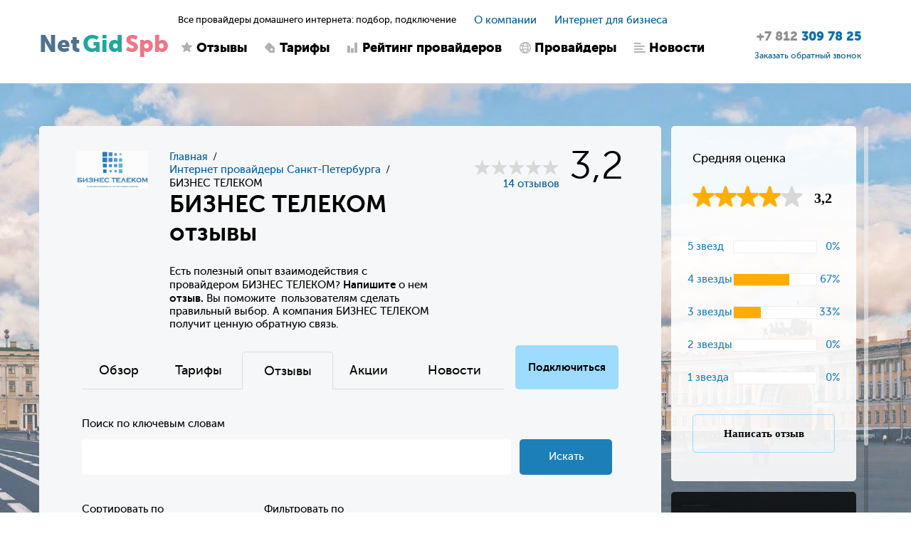

--- FILE ---
content_type: text/html; charset=UTF-8
request_url: https://netgidspb.ru/bztelecom-otzyvy
body_size: 14543
content:

<!DOCTYPE html>
<html lang="ru">
<head>
    <title>Бизнес Телеком отзывы об интернет провайдере</title>
    <meta charset="utf-8">
    <meta name="viewport" content="width=device-width, initial-scale=1, maximum-scale=1, minimum-scale=1">

    <link rel="icon" type="image/png" href="/upload/favicon/favicon.svg?1615047295" />

    <link rel="stylesheet" type="text/css" href="/styles/jClever.css" />
    <link rel="stylesheet" type="text/css" href="/styles/slick.css" />
    <link rel="stylesheet" type="text/css" href="/styles/jquery.fancybox.min.css" />
    <link rel="stylesheet" type="text/css" href="/styles/jquery.jscrollpane.css" />
    <link rel="stylesheet" type="text/css" href="/styles/jquery.mCustomScrollbar.css" />

    <link rel="stylesheet" type="text/css" href="/styles/bootstrap.css" />
    <link rel="stylesheet" href="https://code.jquery.com/ui/1.12.1/themes/base/jquery-ui.css">
    <link rel="stylesheet" href="https://cdn.jsdelivr.net/npm/bootstrap-select@1.13.14/dist/css/bootstrap-select.min.css" />

    <link rel="stylesheet" type="text/css" href="/styles/style.css?v=1768804622" />
    <link rel="stylesheet" type="text/css" href="/styles/my.css?v=3" />


            <meta property="og:title" content="Бизнес Телеком отзывы об интернет провайдере"/>
    
            <meta property="og:type" content="website"/>
    
            <meta property="og:url" content="https://netgidspb.ru/bztelecom-otzyvy"/>
    
            <meta property="og:image" content="https://netgidspb.ru/upload/ckeditor/logo-bztelecom-netgidspb.jpg"/>
    
            <meta property="og:description" content="🗨 Отзывы о провайдере Бизнес Телеком ❗ Комментарии и ответы провайдера ✅Бесплатное подключение ☎ +7 (812) 309-78-25 (Пн-Вс с 10:00 до 22:00)"/>
    
            <meta property="og:site_name" content="NetGidSpb"/>
    
            <link rel="apple-touch-icon" href=" /upload/ckeditor/netgidspb-apple-touch-icon.png" />
    
    <meta name="yandex-verification" content="4b954d6903fda107" />

    <script src="//vk.com/js/api/openapi.js?136"></script>

    <meta name="google-site-verification" content="noSPITZB410TcOKOaHP-abhD_27MWWZfQqQyyfmA5lE" />
    <meta name="description" content="🗨 Отзывы о провайдере Бизнес Телеком ❗ Комментарии и ответы провайдера ✅Бесплатное подключение ☎ +7 (812) 309-78-25 (Пн-Вс с 10:00 до 22:00)">
    <meta name="keywords" content="БИЗНЕС ТЕЛЕКОМ отзывы клиентов о провайдере санкт петербург">
    
    <script>
        var _csrf = 'UUref71l6cnjGhx05hxADSuyy8bE5KQoXUS1aFF2UZA5OJYRhTqciIZNMTqIegJoU_uhtLynwl00BeYjZ0Q5-w==';
        var _config = {
            contacts: {
                lat: '',
                lon: '',
                zoom: ''
            }
        }
    </script>

    <!-- Put this script tag to the <head> of your page -->
    <script src="//vk.com/js/api/openapi.js?122"></script>

    <script>
        VK.init({apiId: 5517166, onlyWidgets: true});
    </script>

    <meta content="https://netgidspb.ru/images/social_attachment.png" property="og:image">

    <script src="https://api-maps.yandex.ru/2.1/?lang=ru_RU"></script>

    <script>
        (function(i,s,o,g,r,a,m){i['GoogleAnalyticsObject']=r;i[r]=i[r]||function(){
                (i[r].q=i[r].q||[]).push(arguments)},i[r].l=1*new Date();a=s.createElement(o),
            m=s.getElementsByTagName(o)[0];a.async=1;a.src=g;m.parentNode.insertBefore(a,m)
        })(window,document,'script','https://www.google-analytics.com/analytics.js','ga');

        ga('create', 'UA-92066350-1', 'auto');
        ga('send', 'pageview');
        /* Accurate bounce rate by time */
        if (!document.referrer ||
            document.referrer.split('/')[2].indexOf(location.hostname) != 0)
            setTimeout(function(){
                ga('send', 'event', 'Новый посетитель', location.pathname);
            }, 15000);
    </script>

    <!-- Yandex.Metrika counter -->
    <script>
        (function(m,e,t,r,i,k,a){m[i]=m[i]||function(){(m[i].a=m[i].a||[]).push(arguments)};
            m[i].l=1*new Date();k=e.createElement(t),a=e.getElementsByTagName(t)[0],k.async=1,k.src=r,a.parentNode.insertBefore(k,a)})
        (window, document, "script", "https://mc.yandex.ru/metrika/tag.js", "ym");

        ym(41596909, "init", {
            id:41596909,
            clickmap:true,
            trackLinks:true,
            accurateTrackBounce:true,
            webvisor:true
        });
    </script>
    <!-- /Yandex.Metrika counter -->

    <!-- Rating@Mail.ru counter -->
    <script>
        var _tmr = window._tmr || (window._tmr = []);
        _tmr.push({id: "2940143", type: "pageView", start: (new Date()).getTime()});
        (function (d, w, id) {
            if (d.getElementById(id)) return;
            var ts = d.createElement("script"); ts.type = "text/javascript"; ts.async = true; ts.id = id;
            ts.src = (d.location.protocol == "https:" ? "https:" : "http:") + "//top-fwz1.mail.ru/js/code.js";
            var f = function () {var s = d.getElementsByTagName("script")[0]; s.parentNode.insertBefore(ts, s);};
            if (w.opera == "[object Opera]") { d.addEventListener("DOMContentLoaded", f, false); } else { f(); }
        })(document, window, "topmailru-code");
    </script>
    <!-- //Rating@Mail.ru counter -->

        <!--[if lt IE 9]>
    <script src="https://oss.maxcdn.com/html5shiv/3.7.2/html5shiv.min.js"></script>
    <script src="https://oss.maxcdn.com/respond/1.4.2/respond.min.js"></script>
    <![endif]-->

    <script>
        var config = {
            is_guest: parseInt(1)
        };
    </script>
</head>

<body>

<!-- Yandex.Metrika counter -->
<noscript><div><img src="https://mc.yandex.ru/watch/41596909" style="position:absolute; left:-9999px;" alt="" /></div></noscript>
<!-- /Yandex.Metrika counter -->
<!-- Rating@Mail.ru counter -->
<noscript>
    <div>
        <img src="//top-fwz1.mail.ru/counter?id=2940143;js=na" style="border:0;position:absolute;left:-9999px;" alt="" />
    </div>
</noscript>
<!-- //Rating@Mail.ru counter -->

<div class="main">
    <!-- **************************************** header ************************************* -->
    <header class="header">
        <div class="container">
            <div class="row">
                <div class="col-xs-10 col-sm-3 col-md-2 col-lg-2">
                    <span class="icon-navi"></span>

                                            <a href="/" class="logo">Net<span class="green">Gid</span><span class="red">Spb</span></a>
                                    </div>

                <div class="col-xs-12 col-sm-6 col-md-8 col-lg-8 hide-col">
                    <div class="h-box">
                        <div class="h-title">
                            <div class="slogan">
                                Все провайдеры домашнего интернета: подбор, подключение
                            </div>

                            <ul class="h-navi">
                                                                    <li><a href="/o-kompanii">О компании</a></li>
                                
                                                                    <li><a href="/internet-v-ofis">Интернет для бизнеса</a></li>
                                                            </ul>
                        </div>

                        <nav class="navi">
                            <ul>
                                <li class="">
                                                                            <a href="/otzyvy-o-provajderah" class="ic1">Отзывы</a>
                                                                    </li>
                                <li class="">
                                                                            <a href="/internet-tarify" class="ic2">Тарифы</a>
                                                                    </li>
                                <li class="">
                                                                            <a href="/rejting-provajderov-spb" class="ic3">Рейтинг провайдеров</a>
                                                                    </li>
                                <li class="">
                                                                            <a href="/internet-provajdery-spb" class="ic4">Провайдеры</a>
                                                                    </li>
                                <li class="">
                                                                            <a href="/novosti-internet-provajderov" class="ic5">Новости</a>
                                                                    </li>
                            </ul>
                        </nav>
                    </div>
                </div>

                <address class="addr">
                    <a href="tel:+78123097825">
                        <span class="addr_phone">
                            <span>+7 812</span>
                            309 78 25                        </span>
                    </a>
                    
                    <a href="" class="popup_init"
                        onclick="ga('send', 'event', 'order', 'order_done')"
                        data-action="callback"><span style="font-size: 12px;">Заказать обратный звонок</span></a>
                </address>
            </div>
        </div>

        <!-- mobile-drop -->
        <div class="mobile-drop">
            <div class="slogan">
                Все провайдеры домашнего интернета: подбор, подключение
            </div>

            <nav class="navi">
                <ul>
                    <li class="">
                        <a href="/otzyvy-o-provajderah" class="ic1">Отзывы</a>
                    </li>
                    <li class="">
                        <a href="/internet-tarify" class="ic2">Тарифы</a>
                    </li>
                    <li class="">
                        <a href="/rejting-provajderov-spb" class="ic3">Рейтинг провайдеров</a>
                    </li>
                    <li class="">
                        <a href="/internet-provajdery-spb" class="ic4">Провайдеры</a>
                    </li>
                    <li class="">
                        <a href="/novosti-internet-provajderov" class="ic5">Новости</a>
                    </li>
                </ul>
            </nav>

            <ul class="h-navi">
                <li><a href="/o-kompanii">О компании</a></li>
                <li><a href="/internet-v-ofis">Интернет для бизнеса</a></li>
            </ul>
        </div>
    </header><!-- header -->

    <!-- **************************************** content ****************************************** -->
    <div class="content ">
                    <div class="big-picture"></div>
        
        <div class="container">
            <div class="row review-row">
    <div class="col-xs-12 col-sm-9 col-md-9 col-lg-9">
        <!-- provider -->
        <section class="provider">
            <div class="provider-box provider-card">
                <div class="provider-card_top">
                    <div class="row provider-card_top_wrapper">
<!--                        <div class="col-xs-12 col-sm-12 col-md-8 col-lg-8">-->
                        <div class="provider-card_top_wrapper_left">
                            <div class="provider-card_icon icon-review-desc" >
                                <img src="/upload/provider/31.jpg?v=1477946334" style="width: 100px;"
                                     alt="Логотип интернет провайдера Бизнес Телеком"
                                     title="Бизнес Телеком интернет провайдер"
                                />
                            </div>

                            <div class="provider-card_column">
                                    <ol class="breadcrumb breadcrumb--grey" itemscope itemtype="http://schema.org/BreadcrumbList">
                                <li style="display: inline-block;"
                                    itemprop="itemListElement"
                    itemscope=""
                    itemtype="https://schema.org/ListItem"
                            >
                                    <a  itemprop="item"  href="/">
                        <span  itemprop="name" >Главная</span>
                    </a>
                
                
                                    <meta itemprop="position" content="0">
                            </li>
                                <li style="display: inline-block;"
                                    itemprop="itemListElement"
                    itemscope=""
                    itemtype="https://schema.org/ListItem"
                            >
                                    <a  itemprop="item"  href="/internet-provajdery-spb">
                        <span  itemprop="name" >Интернет провайдеры Санкт-Петербурга</span>
                    </a>
                
                
                                    <meta itemprop="position" content="1">
                            </li>
                                <li style="display: inline-block;"
                            >
                                    <div >
                        <span >БИЗНЕС ТЕЛЕКОМ</span>
                    </div>
                
                
                            </li>
            </ol>
																	<div class="provider-card_icon icon-review-mobile" style="display: none;">
										<img src="/upload/provider/31.jpg?v=1477946334" style="width: 100px;"
											 alt="Логотип интернет провайдера Бизнес Телеком"
											 title="Бизнес Телеком интернет провайдер"
										/>
									</div>
								                                                                    <h1>БИЗНЕС ТЕЛЕКОМ отзывы</h1>
                                
                                                                    <div style="margin-bottom:20px;">
                                                                                    <p>Есть полезный опыт взаимодействия с провайдером&nbsp;БИЗНЕС ТЕЛЕКОМ?&nbsp;<strong>Напишите</strong> о нем <strong>отзыв. </strong>Вы поможите<strong>&nbsp;</strong>&nbsp;пользователям сделать правильный выбор. А компания БИЗНЕС ТЕЛЕКОМ получит ценную обратную связь.</p>                                                                            </div>
                                                            </div>
                        </div>

                        <div class="provider-card_top_wrapper_right">
                            <div class="provider-card_box">
                                <div
                                        class="provider-card_rating_box provider_rating_popup_block"
                                        id="provider_rating"></div>

                                <div class="provider-card_rate">
                                    3,2                                </div>

                                <div class="provider-card_box_col">
                                    <div class="review_stars_block stars enabled"
                                         data-id="provider_rating"
                                         data-provider_id="31"
                                         data-last_star_count="4">
                                        <strong data-star="1" class="star1"></strong>
                                        <strong data-star="2" class="star2"></strong>
                                        <strong data-star="3" class="star3"></strong>
                                        <strong data-star="4" class="star4"></strong>
                                        <strong data-star="5" class="star5"></strong>
                                    </div>

                                    <div class="provider-card_rew">
                                        <a href="/bztelecom-otzyvy">14 отзывов</a>
                                    </div>
                                </div>
                            </div>
                        </div>
                    </div>
                </div>
                <div class="provider-card_cent">
					                    <a href="" class="provider-card_btn-conn popup_init"
                       onclick="ga('send', 'event', 'order', 'order_done')"
                       data-params_json='{"provider_id":"31"}' data-action="connect">Подключиться</a>

                    <div class="provider-card_cent_col">
                        <ul class="provider-card_links">
                            <li class=""><a href="/bztelecom-internet">Обзор</a></li>
                            <li class=""><a href="/bztelecom-tarify">Тарифы</a></li>
                            <li class="active"><a href="/bztelecom-otzyvy">Отзывы</a></li>
                            <li class=""><a href="/bztelecom-akcii">Акции</a></li>
                            <li class=""><a href="/bztelecom-novosti">Новости</a></li>
                        </ul>
						                    </div>
                </div>

                <div id="render_data" style="display: none;">
    <input type="text" name="provider_index" value="bztelecom"/>
</div>

    <div class="provider-review" style="position: relative;">
        <div class="main-reviews_title" style="position:absolute; right: 0; top:0;">
			<div class="h1" style="float:left">
				Помогите другим пользователям с выбором — будьте первым, кто поделится своим мнением об этом провайдере.
			</div>
            <a href="/write-review-bztelecom" class="btn-review">Написать отзыв</a>
        </div>

        <div class="reviews-section_wrap">
            <div class="reviews-section_top" style="padding: inherit">
				<div class="review-search">
                    <div class="reviews-section_row">
						<p style="margin-bottom: 12px;">Поиск по ключевым словам</p>
						<div class="form_inp">
							<input class="review_search_input" type="text" name="review_search" value="">
						</div>
						<button class="review_search_button" onclick="return review.reviewSearchInit(this)" data-index="bztelecom">Искать</button>
					</div>
				</div>
				<div class="reviews-section_row">
					<div class="review-markers">
											</div>
				</div>
                <div class="new-reviews-description-container">
                    <div class="reviews-section_row">
                        <div class="reviews-section_row_line">
                            <div class="cb-fl-container cb-fl-new">
                                <div class="cb-fl-container-item">
                                    <p style="margin-bottom: 12px;">Сортировать по</p>
                                    <div class="gray-form minify review-form">
                                        <div class="gray-form-wrap" id="find_tariff">
                                            <div id="providers_list" class="selectpicker hidden_if_minify">
                                                <select data-index="bztelecom" onchange="return review.renderNewProv()" id=""
                                                        class="selectbootstrap"
                                                        name="sort"
                                                        title="Новые"
                                                        data-live-search="true"
                                                        data-size="10"
                                                >
                                                    <option value="new" selected>Новые
                                                    </option>
                                                    <option value="useful" >
                                                        Полезные
                                                    </option>
                                                </select>
                                            </div>
                                        </div>
                                    </div>
                                </div>
                                <div class="cb-fl-container-item">
                                    <p style="margin-bottom: 12px;">Фильтровать по</p>
                                    <div class="gray-form minify review-form">
                                        <div class="gray-form-wrap" id="find_tariff">
                                            <div id="providers_list" class="selectpicker hidden_if_minify">
                                                <select class="selectbootstrap"
                                                        name="filt"
                                                        title="Не выбрано"
														data-index="bztelecom"
                                                        onchange="return review.renderNewProv()"
                                                        data-live-search="true"
                                                        data-size="10"
                                                >
                                                    <option value="negative"
                                                            >Негативный
                                                    </option>
                                                    <option value="good" >
                                                        Нейтральный
                                                    </option>
                                                    <option value="best" >
                                                        Положительный
                                                    </option>
                                                </select>
                                            </div>
                                        </div>
                                    </div>
                                </div>
                                <div class="cb-fl-container-item">
                                    <p style="margin-bottom: 30px;"></p>
                                    <div class="gray-form minify review-form">
                                        <div class="gray-form-wrap" id="find_tariff">
                                            <div id="providers_list" class="selectpicker hidden_if_minify">
                                                <select class="selectbootstrap"
                                                        name="answer"
                                                        onchange="return review.renderNewProv()"
                                                        title="Ответ провайдера"
                                                        data-live-search="true"
                                                        data-size="10"
                                                >
													<option value="yes" >Есть</option>
													<option value="no" >Нет</option>
                                                </select>
                                            </div>
                                        </div>
                                    </div>
                                </div>
                            </div>
                            <!--<p style="opacity: 0.6; cursor: pointer; margin-bottom: 12px;">Фильтр по слову
                                «рекомендую»</p>-->
                            <p style="color: #1D7FB7; cursor: pointer;">Очистить фильтр</p>
                        </div>

                        
                    </div>
                </div>
            </div>
            <div class=""
                 itemscope
                 itemtype="http://schema.org/AggregateRating">
                <meta itemprop="ratingValue" content="6.3"/>
                <meta itemprop="ratingCount" content="6"/>
                <meta itemprop="bestRating" content="10"/>
                <meta itemprop="itemReviewed" content="true"/>
				 <div class="reviews-section_cont new" style="padding: inherit">
                    <div class=""
             itemscope
             itemtype="http://schema.org/Rating">

            <meta itemprop="bestRating" content="10" />
            <meta itemprop="ratingValue" content="4" />

            <hr class="main-reviews_line">

            <!-- review -->
            <div class="review">
                <!--<div class="review_col-l">
                    <div class="review_icon">
                        <a href="/bztelecom-internet" target="_blank">
                            <img src="/upload/provider/31.jpg?v=1477946334"
                                 alt="Логотип интернет провайдера Бизнес Телеком"
                                 title="Бизнес Телеком интернет провайдер"
                                 class="img-responsive"
                                 style="border:1px solid #ccc;"/>
                        </a>
                    </div>

                    <div class="review_name">
                        <div class="review_name_title">
                            <a href="/bztelecom-internet">БИЗНЕС ТЕЛЕКОМ</a>
                        </div>

                        <div>
                            <div class="review_stars_block stars enabled"
                                 data-id="provider_rating_947"
                                 data-class_name="review_page_popup_fix_stars"
                                 data-provider_id="31"
                                 data-last_star_count="4">
                                <strong data-star="1" class="star1"></strong>
                                <strong data-star="2" class="star2"></strong>
                                <strong data-star="3" class="star3"></strong>
                                <strong data-star="4" class="star4"></strong>
                                <strong data-star="5" class="star5"></strong>
                            </div>
                        </div>

                        <div class="reviews-page_popup_block_pos">
                            <div class="reviews-page_popup_block provider_rating_popup_block"
                                 id="provider_rating_947"></div>
                        </div>
                    </div>
                </div>-->

                <div class="review_col-r">
					<div class="review_icon review_icon_new">
						<a href="/bztelecom-internet" target="_blank">
							<img src="/upload/provider/31.jpg?v=1477946334"
								 alt="Логотип интернет провайдера Бизнес Телеком"
								 title="Бизнес Телеком интернет провайдер"
								 class="img-responsive"
								 style="border:1px solid #ccc;"/>
						</a>
						<a style="margin-left: 20px;" href="/bztelecom-internet">БИЗНЕС ТЕЛЕКОМ</a>
					</div>
                    <div class="review_top">
                        <div class="review_top_heading">
                            <div class="review_name_block">
							 <div class="review_author">
                                    Иван                                </div>
                                <div class="stars act4">
                                    <span></span>
                                </div>
                            </div>
                        </div>
						
                        <div class="review_data">
						    <p style="color: #1D7FB7;"><a title="Открыть отзыв на отдельной странице" href="/otzyvy/id/947">id947</a></p>
                            <p>18 августа 21:14</p>
                            <p>178.251.110.134  (Dataline LLC)</p>
                        </div>
                    </div>
					<div class="review_author-adress">
							    					</div>

                    <div class="review_box-wrap">
                        <div class="review_box">
                            <div class="review_box_name">
                                Преимущества
                            </div>

                            <div class="review_box_text">
                                Хорошая скорость                            </div>
                        </div>

                        <div class="review_box">
                            <div class="review_box_name">
                                Недостатки
                            </div>

                            <div class="review_box_text">
                                монтаж в место часа затянулся на 2                            </div>
                        </div>

                        <div class="review_box">
                            <div class="review_box_name">
                                Комментарий
                            </div>

                            <div class="review_box_text">
                                Это уже третий интернет провайдер услугами которого пользуется наша компания, Бизнес Телеком прижился у нас думаю надолго. Хороший толковый провайдер, качественная связь без перебоев и вопросов. Стабильно - проблем нету, служба поддержки 4 с плюсом)                            </div>
                        </div>

                                                
                        						
												
												
                    </div>
											<div class="review-new-check">
							Отзыв проверен модератором
						</div>
					                    <div class="review_bot">
                        <div class="review_helpful">
                            <span class="review_helpful_txt">Полезный отзыв?</span>

                            <a class="icon-like okay" onclick="return review.toggle_like(947, 1, this)">Да 20</a>

                            <a class="icon-like no" onclick="return review.toggle_like(947, 0, this)">Нет 17</a>
                        </div>
                       
                        <div class="review_answ">
                            <a href="" onclick="return false;">0 ответов</a>
                            <a href="" class="popup_init" data-params_json='{"review_id":"947"}' data-action="add-review-comment"> Ответить</a>
                        </div>
                    </div>
					 

                    <div class="review_more-comments">
                                                
                                            </div>
                </div>
            </div>
        </div> 
                <div class=""
             itemscope
             itemtype="http://schema.org/Rating">

            <meta itemprop="bestRating" content="10" />
            <meta itemprop="ratingValue" content="3" />

            <hr class="main-reviews_line">

            <!-- review -->
            <div class="review">
                <!--<div class="review_col-l">
                    <div class="review_icon">
                        <a href="/bztelecom-internet" target="_blank">
                            <img src="/upload/provider/31.jpg?v=1477946334"
                                 alt="Логотип интернет провайдера Бизнес Телеком"
                                 title="Бизнес Телеком интернет провайдер"
                                 class="img-responsive"
                                 style="border:1px solid #ccc;"/>
                        </a>
                    </div>

                    <div class="review_name">
                        <div class="review_name_title">
                            <a href="/bztelecom-internet">БИЗНЕС ТЕЛЕКОМ</a>
                        </div>

                        <div>
                            <div class="review_stars_block stars enabled"
                                 data-id="provider_rating_805"
                                 data-class_name="review_page_popup_fix_stars"
                                 data-provider_id="31"
                                 data-last_star_count="4">
                                <strong data-star="1" class="star1"></strong>
                                <strong data-star="2" class="star2"></strong>
                                <strong data-star="3" class="star3"></strong>
                                <strong data-star="4" class="star4"></strong>
                                <strong data-star="5" class="star5"></strong>
                            </div>
                        </div>

                        <div class="reviews-page_popup_block_pos">
                            <div class="reviews-page_popup_block provider_rating_popup_block"
                                 id="provider_rating_805"></div>
                        </div>
                    </div>
                </div>-->

                <div class="review_col-r">
					<div class="review_icon review_icon_new">
						<a href="/bztelecom-internet" target="_blank">
							<img src="/upload/provider/31.jpg?v=1477946334"
								 alt="Логотип интернет провайдера Бизнес Телеком"
								 title="Бизнес Телеком интернет провайдер"
								 class="img-responsive"
								 style="border:1px solid #ccc;"/>
						</a>
						<a style="margin-left: 20px;" href="/bztelecom-internet">БИЗНЕС ТЕЛЕКОМ</a>
					</div>
                    <div class="review_top">
                        <div class="review_top_heading">
                            <div class="review_name_block">
							 <div class="review_author">
                                    ООО КСК                                </div>
                                <div class="stars act3">
                                    <span></span>
                                </div>
                            </div>
                        </div>
						
                        <div class="review_data">
						    <p style="color: #1D7FB7;"><a title="Открыть отзыв на отдельной странице" href="/otzyvy/id/805">id805</a></p>
                            <p>10 июня 21:44</p>
                            <p>195.18.18.179  (PE Tsibrankov Konstantin Igorevich)</p>
                        </div>
                    </div>
					<div class="review_author-adress">
							    Василеостровский район					</div>

                    <div class="review_box-wrap">
                        <div class="review_box">
                            <div class="review_box_name">
                                Преимущества
                            </div>

                            <div class="review_box_text">
                                Скорость                            </div>
                        </div>

                        <div class="review_box">
                            <div class="review_box_name">
                                Недостатки
                            </div>

                            <div class="review_box_text">
                                все устраивает                            </div>
                        </div>

                        <div class="review_box">
                            <div class="review_box_name">
                                Комментарий
                            </div>

                            <div class="review_box_text">
                                Наша компания ООО КСК выражает благодарность провайдеру БИЗНЕСТЕЛЕКОМ за бесперебойную работу, скоростной интернет, а так же компетентную техподдержку. Сотрудничаем с марта 2018 года, нет никаких нареканий, интернет есть всегда, скорость соответствует  указанной в договоре.                            </div>
                        </div>

                                                
                        						
												
												
                    </div>
											<div class="review-new-check">
							Отзыв проверен модератором
						</div>
					                    <div class="review_bot">
                        <div class="review_helpful">
                            <span class="review_helpful_txt">Полезный отзыв?</span>

                            <a class="icon-like okay" onclick="return review.toggle_like(805, 1, this)">Да 9</a>

                            <a class="icon-like no" onclick="return review.toggle_like(805, 0, this)">Нет 16</a>
                        </div>
                       
                        <div class="review_answ">
                            <a href="" onclick="return false;">0 ответов</a>
                            <a href="" class="popup_init" data-params_json='{"review_id":"805"}' data-action="add-review-comment"> Ответить</a>
                        </div>
                    </div>
					 

                    <div class="review_more-comments">
                                                
                                            </div>
                </div>
            </div>
        </div> 
                <div class=""
             itemscope
             itemtype="http://schema.org/Rating">

            <meta itemprop="bestRating" content="10" />
            <meta itemprop="ratingValue" content="3" />

            <hr class="main-reviews_line">

            <!-- review -->
            <div class="review">
                <!--<div class="review_col-l">
                    <div class="review_icon">
                        <a href="/bztelecom-internet" target="_blank">
                            <img src="/upload/provider/31.jpg?v=1477946334"
                                 alt="Логотип интернет провайдера Бизнес Телеком"
                                 title="Бизнес Телеком интернет провайдер"
                                 class="img-responsive"
                                 style="border:1px solid #ccc;"/>
                        </a>
                    </div>

                    <div class="review_name">
                        <div class="review_name_title">
                            <a href="/bztelecom-internet">БИЗНЕС ТЕЛЕКОМ</a>
                        </div>

                        <div>
                            <div class="review_stars_block stars enabled"
                                 data-id="provider_rating_758"
                                 data-class_name="review_page_popup_fix_stars"
                                 data-provider_id="31"
                                 data-last_star_count="4">
                                <strong data-star="1" class="star1"></strong>
                                <strong data-star="2" class="star2"></strong>
                                <strong data-star="3" class="star3"></strong>
                                <strong data-star="4" class="star4"></strong>
                                <strong data-star="5" class="star5"></strong>
                            </div>
                        </div>

                        <div class="reviews-page_popup_block_pos">
                            <div class="reviews-page_popup_block provider_rating_popup_block"
                                 id="provider_rating_758"></div>
                        </div>
                    </div>
                </div>-->

                <div class="review_col-r">
					<div class="review_icon review_icon_new">
						<a href="/bztelecom-internet" target="_blank">
							<img src="/upload/provider/31.jpg?v=1477946334"
								 alt="Логотип интернет провайдера Бизнес Телеком"
								 title="Бизнес Телеком интернет провайдер"
								 class="img-responsive"
								 style="border:1px solid #ccc;"/>
						</a>
						<a style="margin-left: 20px;" href="/bztelecom-internet">БИЗНЕС ТЕЛЕКОМ</a>
					</div>
                    <div class="review_top">
                        <div class="review_top_heading">
                            <div class="review_name_block">
							 <div class="review_author">
                                    Леонид                                </div>
                                <div class="stars act3">
                                    <span></span>
                                </div>
                            </div>
                        </div>
						
                        <div class="review_data">
						    <p style="color: #1D7FB7;"><a title="Открыть отзыв на отдельной странице" href="/otzyvy/id/758">id758</a></p>
                            <p>26 ноября 17:59</p>
                            <p>85.26.186.119  (PJSC MegaFon)</p>
                        </div>
                    </div>
					<div class="review_author-adress">
							    					</div>

                    <div class="review_box-wrap">
                        <div class="review_box">
                            <div class="review_box_name">
                                Преимущества
                            </div>

                            <div class="review_box_text">
                                Наша фирма занимается продажей изделий ручной работы и интернет это неотъемлемая часть нашей работы, для нас очень важно качество и скорость, всем нашим требованиям подошел именно Бизнес Телеком.                            </div>
                        </div>

                        <div class="review_box">
                            <div class="review_box_name">
                                Недостатки
                            </div>

                            <div class="review_box_text">
                                нет                            </div>
                        </div>

                        <div class="review_box">
                            <div class="review_box_name">
                                Комментарий
                            </div>

                            <div class="review_box_text">
                                За недолгое время использования лишь раз был небольшой сбой в системе, но служба поддержки оперативно помогло решить проблему. Цена отличается от домовых сетей, но я думаю, что за данное качество это приемлемо.                            </div>
                        </div>

                                                
                        						
												
												
                    </div>
											<div class="review-new-check">
							Отзыв проверен модератором
						</div>
					                    <div class="review_bot">
                        <div class="review_helpful">
                            <span class="review_helpful_txt">Полезный отзыв?</span>

                            <a class="icon-like okay" onclick="return review.toggle_like(758, 1, this)">Да 5</a>

                            <a class="icon-like no" onclick="return review.toggle_like(758, 0, this)">Нет 2</a>
                        </div>
                       
                        <div class="review_answ">
                            <a href="" onclick="return false;">0 ответов</a>
                            <a href="" class="popup_init" data-params_json='{"review_id":"758"}' data-action="add-review-comment"> Ответить</a>
                        </div>
                    </div>
					 

                    <div class="review_more-comments">
                                                
                                            </div>
                </div>
            </div>
        </div> 
                <div class=""
             itemscope
             itemtype="http://schema.org/Rating">

            <meta itemprop="bestRating" content="10" />
            <meta itemprop="ratingValue" content="4" />

            <hr class="main-reviews_line">

            <!-- review -->
            <div class="review">
                <!--<div class="review_col-l">
                    <div class="review_icon">
                        <a href="/bztelecom-internet" target="_blank">
                            <img src="/upload/provider/31.jpg?v=1477946334"
                                 alt="Логотип интернет провайдера Бизнес Телеком"
                                 title="Бизнес Телеком интернет провайдер"
                                 class="img-responsive"
                                 style="border:1px solid #ccc;"/>
                        </a>
                    </div>

                    <div class="review_name">
                        <div class="review_name_title">
                            <a href="/bztelecom-internet">БИЗНЕС ТЕЛЕКОМ</a>
                        </div>

                        <div>
                            <div class="review_stars_block stars enabled"
                                 data-id="provider_rating_742"
                                 data-class_name="review_page_popup_fix_stars"
                                 data-provider_id="31"
                                 data-last_star_count="4">
                                <strong data-star="1" class="star1"></strong>
                                <strong data-star="2" class="star2"></strong>
                                <strong data-star="3" class="star3"></strong>
                                <strong data-star="4" class="star4"></strong>
                                <strong data-star="5" class="star5"></strong>
                            </div>
                        </div>

                        <div class="reviews-page_popup_block_pos">
                            <div class="reviews-page_popup_block provider_rating_popup_block"
                                 id="provider_rating_742"></div>
                        </div>
                    </div>
                </div>-->

                <div class="review_col-r">
					<div class="review_icon review_icon_new">
						<a href="/bztelecom-internet" target="_blank">
							<img src="/upload/provider/31.jpg?v=1477946334"
								 alt="Логотип интернет провайдера Бизнес Телеком"
								 title="Бизнес Телеком интернет провайдер"
								 class="img-responsive"
								 style="border:1px solid #ccc;"/>
						</a>
						<a style="margin-left: 20px;" href="/bztelecom-internet">БИЗНЕС ТЕЛЕКОМ</a>
					</div>
                    <div class="review_top">
                        <div class="review_top_heading">
                            <div class="review_name_block">
							 <div class="review_author">
                                    Иван                                </div>
                                <div class="stars act4">
                                    <span></span>
                                </div>
                            </div>
                        </div>
						
                        <div class="review_data">
						    <p style="color: #1D7FB7;"><a title="Открыть отзыв на отдельной странице" href="/otzyvy/id/742">id742</a></p>
                            <p>31 августа 17:16</p>
                            <p>46.166.113.11  (Closed Joint Stock Company SibTransTelecom)</p>
                        </div>
                    </div>
					<div class="review_author-adress">
							    					</div>

                    <div class="review_box-wrap">
                        <div class="review_box">
                            <div class="review_box_name">
                                Преимущества
                            </div>

                            <div class="review_box_text">
                                Скорость и цены                            </div>
                        </div>

                        <div class="review_box">
                            <div class="review_box_name">
                                Недостатки
                            </div>

                            <div class="review_box_text">
                                Тех поддержка                            </div>
                        </div>

                        <div class="review_box">
                            <div class="review_box_name">
                                Комментарий
                            </div>

                            <div class="review_box_text">
                                Искали нового провайдера для лингвистического центра с маленькими ценами и быстрым интернетом. Наткнулись на бизнес телеком. В целом хорошо, но тех поддержка могла бы быть получше                            </div>
                        </div>

                                                
                        						
												
												
                    </div>
											<div class="review-new-check">
							Отзыв проверен модератором
						</div>
					                    <div class="review_bot">
                        <div class="review_helpful">
                            <span class="review_helpful_txt">Полезный отзыв?</span>

                            <a class="icon-like okay" onclick="return review.toggle_like(742, 1, this)">Да 14</a>

                            <a class="icon-like no" onclick="return review.toggle_like(742, 0, this)">Нет 10</a>
                        </div>
                       
                        <div class="review_answ">
                            <a href="" onclick="return false;">0 ответов</a>
                            <a href="" class="popup_init" data-params_json='{"review_id":"742"}' data-action="add-review-comment"> Ответить</a>
                        </div>
                    </div>
					 

                    <div class="review_more-comments">
                                                
                                            </div>
                </div>
            </div>
        </div> 
                <div class=""
             itemscope
             itemtype="http://schema.org/Rating">

            <meta itemprop="bestRating" content="10" />
            <meta itemprop="ratingValue" content="4" />

            <hr class="main-reviews_line">

            <!-- review -->
            <div class="review">
                <!--<div class="review_col-l">
                    <div class="review_icon">
                        <a href="/bztelecom-internet" target="_blank">
                            <img src="/upload/provider/31.jpg?v=1477946334"
                                 alt="Логотип интернет провайдера Бизнес Телеком"
                                 title="Бизнес Телеком интернет провайдер"
                                 class="img-responsive"
                                 style="border:1px solid #ccc;"/>
                        </a>
                    </div>

                    <div class="review_name">
                        <div class="review_name_title">
                            <a href="/bztelecom-internet">БИЗНЕС ТЕЛЕКОМ</a>
                        </div>

                        <div>
                            <div class="review_stars_block stars enabled"
                                 data-id="provider_rating_741"
                                 data-class_name="review_page_popup_fix_stars"
                                 data-provider_id="31"
                                 data-last_star_count="4">
                                <strong data-star="1" class="star1"></strong>
                                <strong data-star="2" class="star2"></strong>
                                <strong data-star="3" class="star3"></strong>
                                <strong data-star="4" class="star4"></strong>
                                <strong data-star="5" class="star5"></strong>
                            </div>
                        </div>

                        <div class="reviews-page_popup_block_pos">
                            <div class="reviews-page_popup_block provider_rating_popup_block"
                                 id="provider_rating_741"></div>
                        </div>
                    </div>
                </div>-->

                <div class="review_col-r">
					<div class="review_icon review_icon_new">
						<a href="/bztelecom-internet" target="_blank">
							<img src="/upload/provider/31.jpg?v=1477946334"
								 alt="Логотип интернет провайдера Бизнес Телеком"
								 title="Бизнес Телеком интернет провайдер"
								 class="img-responsive"
								 style="border:1px solid #ccc;"/>
						</a>
						<a style="margin-left: 20px;" href="/bztelecom-internet">БИЗНЕС ТЕЛЕКОМ</a>
					</div>
                    <div class="review_top">
                        <div class="review_top_heading">
                            <div class="review_name_block">
							 <div class="review_author">
                                    Андрей                                </div>
                                <div class="stars act4">
                                    <span></span>
                                </div>
                            </div>
                        </div>
						
                        <div class="review_data">
						    <p style="color: #1D7FB7;"><a title="Открыть отзыв на отдельной странице" href="/otzyvy/id/741">id741</a></p>
                            <p>31 августа 16:08</p>
                            <p>46.166.113.11  (Closed Joint Stock Company SibTransTelecom)</p>
                        </div>
                    </div>
					<div class="review_author-adress">
							    					</div>

                    <div class="review_box-wrap">
                        <div class="review_box">
                            <div class="review_box_name">
                                Преимущества
                            </div>

                            <div class="review_box_text">
                                Скорость, качество тех поддержки, цены                            </div>
                        </div>

                        <div class="review_box">
                            <div class="review_box_name">
                                Недостатки
                            </div>

                            <div class="review_box_text">
                                Небольшие проблемы в начале пользования                            </div>
                        </div>

                        <div class="review_box">
                            <div class="review_box_name">
                                Комментарий
                            </div>

                            <div class="review_box_text">
                                Работаю с бизнес телеком уже долгое время и проблем с подключением больше не наблюдаю                            </div>
                        </div>

                                                
                        						
												
												
                    </div>
											<div class="review-new-check">
							Отзыв проверен модератором
						</div>
					                    <div class="review_bot">
                        <div class="review_helpful">
                            <span class="review_helpful_txt">Полезный отзыв?</span>

                            <a class="icon-like okay" onclick="return review.toggle_like(741, 1, this)">Да 4</a>

                            <a class="icon-like no" onclick="return review.toggle_like(741, 0, this)">Нет 5</a>
                        </div>
                       
                        <div class="review_answ">
                            <a href="" onclick="return false;">0 ответов</a>
                            <a href="" class="popup_init" data-params_json='{"review_id":"741"}' data-action="add-review-comment"> Ответить</a>
                        </div>
                    </div>
					 

                    <div class="review_more-comments">
                                                
                                            </div>
                </div>
            </div>
        </div> 
                <div class=""
             itemscope
             itemtype="http://schema.org/Rating">

            <meta itemprop="bestRating" content="10" />
            <meta itemprop="ratingValue" content="4" />

            <hr class="main-reviews_line">

            <!-- review -->
            <div class="review">
                <!--<div class="review_col-l">
                    <div class="review_icon">
                        <a href="/bztelecom-internet" target="_blank">
                            <img src="/upload/provider/31.jpg?v=1477946334"
                                 alt="Логотип интернет провайдера Бизнес Телеком"
                                 title="Бизнес Телеком интернет провайдер"
                                 class="img-responsive"
                                 style="border:1px solid #ccc;"/>
                        </a>
                    </div>

                    <div class="review_name">
                        <div class="review_name_title">
                            <a href="/bztelecom-internet">БИЗНЕС ТЕЛЕКОМ</a>
                        </div>

                        <div>
                            <div class="review_stars_block stars enabled"
                                 data-id="provider_rating_727"
                                 data-class_name="review_page_popup_fix_stars"
                                 data-provider_id="31"
                                 data-last_star_count="4">
                                <strong data-star="1" class="star1"></strong>
                                <strong data-star="2" class="star2"></strong>
                                <strong data-star="3" class="star3"></strong>
                                <strong data-star="4" class="star4"></strong>
                                <strong data-star="5" class="star5"></strong>
                            </div>
                        </div>

                        <div class="reviews-page_popup_block_pos">
                            <div class="reviews-page_popup_block provider_rating_popup_block"
                                 id="provider_rating_727"></div>
                        </div>
                    </div>
                </div>-->

                <div class="review_col-r">
					<div class="review_icon review_icon_new">
						<a href="/bztelecom-internet" target="_blank">
							<img src="/upload/provider/31.jpg?v=1477946334"
								 alt="Логотип интернет провайдера Бизнес Телеком"
								 title="Бизнес Телеком интернет провайдер"
								 class="img-responsive"
								 style="border:1px solid #ccc;"/>
						</a>
						<a style="margin-left: 20px;" href="/bztelecom-internet">БИЗНЕС ТЕЛЕКОМ</a>
					</div>
                    <div class="review_top">
                        <div class="review_top_heading">
                            <div class="review_name_block">
							 <div class="review_author">
                                    Ксения                                </div>
                                <div class="stars act4">
                                    <span></span>
                                </div>
                            </div>
                        </div>
						
                        <div class="review_data">
						    <p style="color: #1D7FB7;"><a title="Открыть отзыв на отдельной странице" href="/otzyvy/id/727">id727</a></p>
                            <p>23 мая 18:46</p>
                            <p>217.118.81.198  (VimpelCom)</p>
                        </div>
                    </div>
					<div class="review_author-adress">
							    					</div>

                    <div class="review_box-wrap">
                        <div class="review_box">
                            <div class="review_box_name">
                                Преимущества
                            </div>

                            <div class="review_box_text">
                                Стабильный интернет и высокое качество                            </div>
                        </div>

                        <div class="review_box">
                            <div class="review_box_name">
                                Недостатки
                            </div>

                            <div class="review_box_text">
                                цена                            </div>
                        </div>

                        <div class="review_box">
                            <div class="review_box_name">
                                Комментарий
                            </div>

                            <div class="review_box_text">
                                Внимательные и вежливые сотрудники. Качественная работа. Все в срок,работает на отлично. Спасибо бизнес телеком за высокое качество работы!                            </div>
                        </div>

                                                
                        						
												
												
                    </div>
											<div class="review-new-check">
							Отзыв проверен модератором
						</div>
					                    <div class="review_bot">
                        <div class="review_helpful">
                            <span class="review_helpful_txt">Полезный отзыв?</span>

                            <a class="icon-like okay" onclick="return review.toggle_like(727, 1, this)">Да 6</a>

                            <a class="icon-like no" onclick="return review.toggle_like(727, 0, this)">Нет 11</a>
                        </div>
                       
                        <div class="review_answ">
                            <a href="" onclick="return false;">0 ответов</a>
                            <a href="" class="popup_init" data-params_json='{"review_id":"727"}' data-action="add-review-comment"> Ответить</a>
                        </div>
                    </div>
					 

                    <div class="review_more-comments">
                                                
                                            </div>
                </div>
            </div>
        </div> 
            </div>            </div>

                    </div>
    </div>
            </div>

                    </section>

        <div class="bottom_texts_wrapper">
    </div>    </div>
			<div class="sidebar-class col-xs-12 col-sm-3 col-md-3 col-lg-3 hide-mobile"><div class="free-connect prov-rating">
    <div class="free-connect-title">Средняя оценка</div>
	<div class="new-rating bars">
		<div class="rate-box">
			<div class="stars review-stars" data-offline="true">
				<strong data-star="1" class="star1 "></strong>
				<strong data-star="2" class="star2 "></strong>
				<strong data-star="3" class="star3 "></strong>
				<strong data-star="4" class="star4 active"></strong>
				<strong data-star="5" class="star5 "></strong>
			</div>
			<div class="prov-rating-grade">3,2</div>
		</div>					
	</div>
	<div class="row new-rating-bars-star" style="position: relative;">
				  <div class="side" style="width: 30%;">
			<div>5 звезд</div>
		  </div>
		  <div class="middle" style="width: 55%;">
			<div class="bar-container">
			  <div class="bar-5" style="width:0%"></div>
			</div>
		  </div>
		  <div class="side right" style="width: 15%;">
			<div>0%</div>
		  </div>
		  <div style="clear: both;"></div>
				  <div class="side" style="width: 30%;">
			<div>4 звезды</div>
		  </div>
		  <div class="middle" style="width: 55%;">
			<div class="bar-container">
			  <div class="bar-4" style="width:67%"></div>
			</div>
		  </div>
		  <div class="side right" style="width: 15%;">
			<div>67%</div>
		  </div>
		  <div style="clear: both;"></div>
				  <div class="side" style="width: 30%;">
			<div>3 звезды</div>
		  </div>
		  <div class="middle" style="width: 55%;">
			<div class="bar-container">
			  <div class="bar-3" style="width:33%"></div>
			</div>
		  </div>
		  <div class="side right" style="width: 15%;">
			<div>33%</div>
		  </div>
		  <div style="clear: both;"></div>
				  <div class="side" style="width: 30%;">
			<div>2 звезды</div>
		  </div>
		  <div class="middle" style="width: 55%;">
			<div class="bar-container">
			  <div class="bar-2" style="width:0%"></div>
			</div>
		  </div>
		  <div class="side right" style="width: 15%;">
			<div>0%</div>
		  </div>
		  <div style="clear: both;"></div>
				  <div class="side" style="width: 30%;">
			<div>1 звезда</div>
		  </div>
		  <div class="middle" style="width: 55%;">
			<div class="bar-container">
			  <div class="bar-1" style="width:0%"></div>
			</div>
		  </div>
		  <div class="side right" style="width: 15%;">
			<div>0%</div>
		  </div>
		  <div style="clear: both;"></div>
			</div>
	<a href="/write-review" class="special-item--btn sidebar-review-button">Написать отзыв</a>
</div><!-- free-connect -->
<div class="free-connect">
    <div class="free-connect-title">Проверьте возможность подключения</div>

    <p>Введите свой адрес. Мы покажем список провайдеров вашего дома и их тарифы</p>

    <div>
        <div class="form_row street">
            <div class="form_inp">
                <input type="text" name="street" placeholder="Улица" data-aoguid="">
                <div class="search-form_drop street" style="display: none; z-index:9;">
                </div>
            </div>
        </div>

        <div class="form_row house">
            <div class="row">
                <div class="col-xs-12 col-sm-12 col-md-5 col-lg-5">
                    <div class="form_box">
                        <div class="form_inp">
                            <input type="text" name="house" placeholder="Дом"
                                   onblur="search_sidebar.hide_houses_drop();"
                                   data-houseguid="">
                            <div class="search-form_drop house" style="display: none;  z-index:9;">
                            </div>
                        </div>
                    </div>
                </div>

                <div class="col-xs-12 col-sm-12 col-md-7 col-lg-7">
                    <button class="search-form_btn" onclick="return search_sidebar.send();"><span>Найти</span></button>
                </div>
            </div>
        </div>

        <input type="hidden" name="aoguid" value=""/>
        <input type="hidden" name="houseguid" value=""/>
        <input type="hidden" name="_csrf" value="UUref71l6cnjGhx05hxADSuyy8bE5KQoXUS1aFF2UZA5OJYRhTqciIZNMTqIegJoU_uhtLynwl00BeYjZ0Q5-w=="/>
    </div>
</div><section class="special question-sidebar">
	<div class="special-item s4">
		<div class="special-item--top">
			<p>Остались</p>
			<span>Вопросы</span>
		</div>

		<div class="special-item--descr">
			Профессиональная консультация<br>
			наших специалистов
		</div>

		<div class="special-item--summ">
			24/7
		</div>

		<a data-action="callback" style="cursor: pointer;"
		   class="special-item--btn popup_init">Спросить</a>
	</div>
</section></div>	</div>        </div>
    </div><!-- content -->

    <!-- **************************************** footer ****************************************** -->
    <footer class="footer" itemscope itemtype="http://schema.org/Organization">
<!--        <meta itemprop="address" content="--><?//=Config::get('address')?><!--" />-->
        <meta itemprop="name" content="NetGidSpb" />
        <meta itemprop="email" content="hello@netgidspb.ru" />
        <meta itemprop="telephone" content="+78123097825" />

        <div class="container">
            <div class="row">
                <div class="col-xs-12 col-sm-3 col-md-2 col-lg-2">
                    <div class="f-logo">
                        <span>Net</span> <span>Gid</span> <span>Spb</span>
                    </div>
                </div>

                <div class="col-xs-12 col-sm-3 col-md-2 col-lg-2 col-sm-push-6 col-md-push-8 col-lg-push-8">
                    <address class="addr">
                        <a href="tel:+78123097825">
                            <span class="addr_phone">
                                <span>+7 812</span>
                                309 78 25                            </span>
                        </a>
                        <span class="addr_mail">hello@netgidspb.ru</span>
                        <a href="" class="addr_callback popup_init"
                           onclick="ga('send', 'event', 'order', 'order_done')"
                           data-action="callback"><span>Заказать обратный звонок</span></a>
						<div class="social-links">
															<a href="https://vk.com/netgidspb" rel="nofollow" target="_blank">
									<img src="/upload/social/social-vk.svg?v=44" alt="">
								</a>
							
																																																</div>
                    </address>
                </div>

                <div class="col-xs-12 col-sm-6 col-md-8 col-lg-8 col-sm-pull-3 col-md-pull-2 col-lg-pull-2">

                    <ul class="f-links">
                                                    <li><a title="отзывы о провайдерах спб" href="/otzyvy-o-provajderah">Отзывы</a></li>
                        
                                                    <li><a href="/internet-tarify">Тарифы</a></li>
                        
                                                    <li><a href="/rejting-provajderov-spb">Рейтинг</a></li>
                        
                                                    <li><a title="каталог провайдеров спб" href="/internet-provajdery-spb">Каталог провайдеров</a></li>
                        
                                                    <li><a href="/novosti-internet-provajderov">Новости</a></li>
                        
                                                    <li><a title="интернет провайдеры по адресу спб" href="/zona-pokryitiya-provayderov">Зона покрытия провайдеров</a></li>
                                            </ul>

                    <ul class="f-links">
                                                    <li><a href="/o-kompanii">О компании</a></li>
                        
                                                    <li><a href="/policy" target="_blank">Политика конфиденциальности</a></li>
                        
                                                    <li><a href="/kontakty">Контакты</a></li>
                        
                                                    <li><a href="/vakansii">Вакансии</a></li>
                        
                                                    <li><a href="/sitemap.html">Карта сайта</a></li>
                                            </ul>
                </div>
            </div>
            <div class="row" style="margin-top: 30px; color:#8c8c8c;">
                <p>© 2016-2026 «NetGidSpb - поиск интернет провайдера по адресу»</p>
            </div>
            <div class="row" itemprop="address"
                 style="color: #4f4f4f"
                 itemscope
                 itemtype="http://schema.org/PostalAddress">

                <meta itemprop="postalCode" content="196105" />
                <meta itemprop="addressLocality" content="Санкт-Петербург" />
                <meta itemprop="hoursAvailable" content="с 10-00 до 22-00 пн-вс" />
                <meta itemprop="streetAddress" content="Московский пр. 151" />

                <div class="footer-company_addresses" >
                    <div class="footer-company_taddress">

                    </div>
                    <div class="footer-company_email">
                        Адрес: Санкт-Петербург, Московский пр. 151                    </div>
                </div>
                <div class="footer-company_emails" >
                    <div class="footer-company_temail"></div>
                    <div
                            class="footer-company_email">
                        Email: hello@netgidspb.ru                    </div>
                </div>
                <div class="footer-company_addresses">
                    <div class="footer-company_taddress"></div>
                    <div
                            class="footer-company_address">
                        Время работы: с 10-00 до 22-00 пн-вс                    </div>
                </div>
				<div class="disclaimer">
					Данный сайт носит исключительно информационный характер и ни при каких условиях не является публичной офертой, определяемой положениями Статьи 437 (2) Гражданского кодекса Российской Федерации. Для получения подробной информации о наличии и стоимости указанных товаров и (или) услуг, пожалуйста, обращайтесь к менеджеру компании NetGidSpb с помощью специальной формы связи или по телефону 8 812 309 78 25.
				</div>
            </div>
        </div>
    </footer><!-- footer -->

    <a class="btn-to-top" alt="к началу страницы" title="к началу страницы"></a>

    <!--  Для якобы попапов. Что бы они грузились сразу а не по js. Что бы поисковикам отдавались тексты в html  -->
    
</div><!-- main -->


<script src="/js/jquery-2.2.4.min.js"></script>
<script src="/js/jquery-ui.js"></script>
<script src="/js/jquery.ui.touch-punch.min.js"></script>
<script src="/js/bootstrap.bundle.min.js"></script>
<script src="/js/bootstrap-select.min.js"></script>
<script src="/js/notify.min.js"></script>
<script src="/js/popup.js"></script>
<script src="/js/slick.min.js"></script>
<script src="/js/jquery.mCustomScrollbar.concat.min.js"></script>
<script src="/js/main.js"></script>
<script src="/js/jClever.min.js"></script>
<script src="/js/jquery.mousewheel.js"></script>
<script src="/js/jquery.jscrollpane.min.js"></script>
<script src="/js/jquery.fancybox.min.js"></script>
<script src="/js/jquery.mask.min.js"></script>
<script src="/js/scripts.js"></script>
<link href="https://gitcdn.github.io/bootstrap-toggle/2.2.2/css/bootstrap-toggle.min.css" rel="stylesheet">
<script src="https://gitcdn.github.io/bootstrap-toggle/2.2.2/js/bootstrap-toggle.min.js"></script>

</body>
</html>


--- FILE ---
content_type: image/svg+xml
request_url: https://netgidspb.ru/images/icon-s4_1.svg
body_size: 856
content:
<svg width="72" height="61" viewBox="0 0 72 61" fill="none" xmlns="http://www.w3.org/2000/svg">
<path d="M61.2292 47.1902L60.7278 47.6185L60.924 48.2481L64.5418 59.8528C64.5536 59.8906 64.5489 59.9087 64.5459 59.9179C64.5411 59.9326 64.5291 59.9532 64.5065 59.9717C64.4838 59.9903 64.4616 59.9978 64.4469 59.9995C64.438 60.0006 64.4201 60.0018 64.3858 59.983L52.0079 53.198L51.5982 52.9734L51.1632 53.1435C46.5908 54.9308 41.4456 55.9368 35.9999 55.9368C16.7341 55.9368 1.50903 43.4442 1.50903 28.4684C1.50903 13.4926 16.7341 1 35.9999 1C55.2658 1 70.4909 13.4926 70.4909 28.4684C70.4909 35.6637 67.0079 42.2532 61.2292 47.1902Z" stroke="#fff" stroke-width="2"/>
<circle cx="20.4728" cy="28.8363" r="3.32727" fill="#fff"/>
<circle cx="35.9999" cy="28.8363" r="3.32727" fill="#fff"/>
<circle cx="51.5272" cy="28.8363" r="3.32727" fill="#fff"/>
</svg>


--- FILE ---
content_type: application/javascript; charset=utf-8
request_url: https://netgidspb.ru/js/main.js
body_size: 17765
content:
window.mobileCheck = function() {
    let check = false;
    (function(a){if(/(android|bb\d+|meego).+mobile|avantgo|bada\/|blackberry|blazer|compal|elaine|fennec|hiptop|iemobile|ip(hone|od)|iris|kindle|lge |maemo|midp|mmp|mobile.+firefox|netfront|opera m(ob|in)i|palm( os)?|phone|p(ixi|re)\/|plucker|pocket|psp|series(4|6)0|symbian|treo|up\.(browser|link)|vodafone|wap|windows ce|xda|xiino/i.test(a)||/1207|6310|6590|3gso|4thp|50[1-6]i|770s|802s|a wa|abac|ac(er|oo|s\-)|ai(ko|rn)|al(av|ca|co)|amoi|an(ex|ny|yw)|aptu|ar(ch|go)|as(te|us)|attw|au(di|\-m|r |s )|avan|be(ck|ll|nq)|bi(lb|rd)|bl(ac|az)|br(e|v)w|bumb|bw\-(n|u)|c55\/|capi|ccwa|cdm\-|cell|chtm|cldc|cmd\-|co(mp|nd)|craw|da(it|ll|ng)|dbte|dc\-s|devi|dica|dmob|do(c|p)o|ds(12|\-d)|el(49|ai)|em(l2|ul)|er(ic|k0)|esl8|ez([4-7]0|os|wa|ze)|fetc|fly(\-|_)|g1 u|g560|gene|gf\-5|g\-mo|go(\.w|od)|gr(ad|un)|haie|hcit|hd\-(m|p|t)|hei\-|hi(pt|ta)|hp( i|ip)|hs\-c|ht(c(\-| |_|a|g|p|s|t)|tp)|hu(aw|tc)|i\-(20|go|ma)|i230|iac( |\-|\/)|ibro|idea|ig01|ikom|im1k|inno|ipaq|iris|ja(t|v)a|jbro|jemu|jigs|kddi|keji|kgt( |\/)|klon|kpt |kwc\-|kyo(c|k)|le(no|xi)|lg( g|\/(k|l|u)|50|54|\-[a-w])|libw|lynx|m1\-w|m3ga|m50\/|ma(te|ui|xo)|mc(01|21|ca)|m\-cr|me(rc|ri)|mi(o8|oa|ts)|mmef|mo(01|02|bi|de|do|t(\-| |o|v)|zz)|mt(50|p1|v )|mwbp|mywa|n10[0-2]|n20[2-3]|n30(0|2)|n50(0|2|5)|n7(0(0|1)|10)|ne((c|m)\-|on|tf|wf|wg|wt)|nok(6|i)|nzph|o2im|op(ti|wv)|oran|owg1|p800|pan(a|d|t)|pdxg|pg(13|\-([1-8]|c))|phil|pire|pl(ay|uc)|pn\-2|po(ck|rt|se)|prox|psio|pt\-g|qa\-a|qc(07|12|21|32|60|\-[2-7]|i\-)|qtek|r380|r600|raks|rim9|ro(ve|zo)|s55\/|sa(ge|ma|mm|ms|ny|va)|sc(01|h\-|oo|p\-)|sdk\/|se(c(\-|0|1)|47|mc|nd|ri)|sgh\-|shar|sie(\-|m)|sk\-0|sl(45|id)|sm(al|ar|b3|it|t5)|so(ft|ny)|sp(01|h\-|v\-|v )|sy(01|mb)|t2(18|50)|t6(00|10|18)|ta(gt|lk)|tcl\-|tdg\-|tel(i|m)|tim\-|t\-mo|to(pl|sh)|ts(70|m\-|m3|m5)|tx\-9|up(\.b|g1|si)|utst|v400|v750|veri|vi(rg|te)|vk(40|5[0-3]|\-v)|vm40|voda|vulc|vx(52|53|60|61|70|80|81|83|85|98)|w3c(\-| )|webc|whit|wi(g |nc|nw)|wmlb|wonu|x700|yas\-|your|zeto|zte\-/i.test(a.substr(0,4))) check = true;})(navigator.userAgent||navigator.vendor||window.opera);
    return check;
};

function getCookie(name) {
    var value = "; " + document.cookie;
    var parts = value.split("; " + name + "=");
    if (parts.length == 2) return parts.pop().split(";").shift();
}

function setCookie(name,value,days) {
    if (days) {
        var date = new Date();
        date.setTime(date.getTime()+(days*24*60*60*1000));
        var expires = "; expires="+date.toGMTString();
    }
    else var expires = "";
    document.cookie = name+"="+value+expires+"; path=/";
}

var scrollToTop = () => {
    var c = document.documentElement.scrollTop || document.body.scrollTop;
    if (c > 0) {
        window.requestAnimationFrame(scrollToTop);
        window.scrollTo(0, c - c / 8);
    }
};

$(document).ready(function(){
	$(".row.review-row .sidebar-class").mCustomScrollbar({
			axis: 'y',              // вертикальный скролл 
			theme: 'light-3',  // тема 
			scrollInertia: '330',   // продолжительность прокрутки, значение в миллисекундах 
			scrollType: "stepped",			
			mouseWheel: {
				deltaFactor: 300    // кол-во пикселей на одну прокрутку колёсика мыши 
			}
		
	});
	$(".fancybox").fancybox();
	$('.new-rating-bars-star-description-title').click(function(){
		$(this).toggleClass('active')
		$('.new-rating-bars-star-description-text').toggleClass('active')
	})
	
	$('.copy_review_link').click(function(){
		let linkReview = $('#link_review').select();    
		document.execCommand("copy");
	})
	
	$('#wtiteReviewButton').click(function(){
		var district = $('.popup select[name=district]').val();

        //Дальше все поля обязательные
        var name = $('#new_review_write input[name=name]').val();
        var title = $('#new_review_write input[name=title]').val();
        var advantages = $('#new_review_write textarea[name=advantages]').val();
        var disadvantages = $('#new_review_write textarea[name=disadvantages]').val();
        var comment = $('#new_review_write textarea[name=comment]').val();
        var provider_id = $('#new_review_write select[name=provider_id]').val();
        var star = $('#new_review_write div.review-stars').attr('data-last_star_count');
        var speedtest = $('#new_review_write input[name=speedtest]').val();
        name = $.trim(name);
        advantages = $.trim(advantages);
        disadvantages = $.trim(disadvantages);
        comment = $.trim(comment);
        star = parseInt($.trim(star));
		let dop_stars = []
		$('.dop_stars .add-comment-stars').each(function(i, e){
			dop_stars.push($(e).data('last_star_count'))
		})
		dop_stars = JSON.stringify(dop_stars)
        var error = false;

        if (!name.length){
            error = true;
            $('#new_review_write input[name=name]').parents('.form_inp').addClass('error');
        }else{
            $('#new_review_write input[name=name]').parents('.form_inp').removeClass('error');
        }
		
		if (!title.length){
            error = true;
            $('#new_review_write input[name=title]').parents('.form_inp').addClass('error');
        }else{
            $('#new_review_write input[name=title]').parents('.form_inp').removeClass('error');
        }

        if (!advantages.length){
            error = true;
            $('#new_review_write textarea[name=advantages]').parents('.form_area').addClass('error');
        }else{
            $('#new_review_write textarea[name=advantages]').parents('.form_area').removeClass('error');
        }

        if (!disadvantages.length){
            error = true;
            $('#new_review_write textarea[name=disadvantages]').parents('.form_area').addClass('error');
        }else{
            $('#new_review_write textarea[name=disadvantages]').parents('.form_area').removeClass('error');
        }

        if (!comment.length){
            error = true;
            $('#new_review_write textarea[name=comment]').parents('.form_area').addClass('error');
        }else{
            $('#new_review_write textarea[name=comment]').parents('.form_area').removeClass('error');
        }

        if (!provider_id.length){
            error = true;
            $('#new_review_write select[name=provider_id]').siblings('button').addClass('error');
        }else{
            $('#new_review_write select[name=provider_id]').siblings('button').removeClass('error');
        }

        if (!star){
            error = true;
            $('#new_review_write').find('.rate-box_txt_review').css('color','red');
        }else{
            $('#new_review_write').find('.rate-box_txt_review').css('color','black');
        }
		if(!error) {
			var form = document.forms.new_review_write;

			var formData = new FormData(form);  
			formData.append('_csrf', _csrf);
			formData.append('star', star);
			formData.append('dop_stars', dop_stars);
			var xhr = new XMLHttpRequest();
			xhr.open("POST", "/ajax/add-review-new");

			xhr.onreadystatechange = function() {
				if (xhr.readyState == 4) {
					if(xhr.status == 200) {
						data = xhr.responseText;
						if(data) {
							location.href = '/review-success-'+data
						}
					}
				}
			};
			
			xhr.send(formData);
		}
		return false
	})
	
	function readURL(input) {
		if (input.files && input.files[0]) {
			var reader = new FileReader();
			reader.onload = function (e) {
				$(input).siblings('.speed-results-file-img').css('background-image', 'url('+e.target.result+')').addClass('contain');
			};
			reader.readAsDataURL(input.files[0]);
		}
	}
	$('[name="fileImg[]"]').change(function(){
		readURL(this)
		$(this).siblings('.review_img_load').addClass('loaded').text('Удалить')
		$('.review_img_load').unbind('click')
		$('.review_img_load').click(function(){
			if($(this).hasClass('loaded')) {
				$(this).siblings('input').val('')
				$(this).removeClass('loaded').text('Обзор')
				$(this).siblings('.speed-results-file-img').css('background-image', 'url(../images/ic_photo.png)').removeClass('contain');
			} else {
				$(this).siblings('input').click()
			}
			return false
		})
		return false
	})
	$('.review_speed_test_load').click(function(){
		let linkAr = $(this).siblings('.form_inp').find('input').val().split('/')
		let linkId = linkAr[4]
		let speedImg = '<a href="https://www.speedtest.net/result/'+linkId+'" rel="nofollow" target="_blank">'
			speedImg += '<img style="max-width:100%;" src="https://www.speedtest.net/result/'+linkId+'.png" alt="">'
			speedImg += '</a>'
		$(this).after(speedImg)
		return false
	})
	$('.review_img_load').click(function(){
		$(this).siblings('input').click()
		return false
	})
	$('.panel-heading').click(function () {
		$(this).toggleClass('in').next().slideToggle();
		let text = $(this).hasClass('in') ? 'Скрыть' : 'Показать'
		$(this).find('a').html('<i class="fa fa-server"></i>'+text)
		$('.panel-heading').not(this).removeClass('in').next().slideUp();
	});
	$('#provider_review').change(function(){
		$.post('/ajax/get-provider', {provider: $(this).val(), _csrf: _csrf}, function(data){
			if(data) {
				data = JSON.parse(data)
				$('.review-prov-img a').attr('href', data.index+'-internet')
				$('.review-prov-name a').attr('href', data.index+'-internet').text(data.company)
				$('.review-prov-img a img').attr('src', data.preview)
				$('.review-prov-name-stat .st-number').text(Math.round(data.rating*10/2)/10)
				$('.review-prov-name-stat .st-star span').css('width', data.rating*10+'%')
				$('.review-prov-name-stat .st-star .st-rate-review').text(data.reviews)
				$('.write_review .fl-review-prov-container').removeClass('hidden')
				$('.review_hidden_wrap').removeClass('review-hidden')
			}
		})
	})
	
	$('#switch').click(function(){
		if($(this).prop('checked') === true) {
			$('.comment_row').addClass('active')
		} else {
			$('.comment_row').removeClass('active')
		}
	})
	
    $(document).scroll(() => {
        var scroll_top = document.documentElement.scrollTop || document.body.scrollTop;
        if (scroll_top > window.innerHeight){
            $('.btn-to-top').addClass('active');
        } else {
            $('.btn-to-top').removeClass('active');
        }
    });

    $(".btn-to-top").click(() => {
        scrollToTop();
    });

    setTimeout(function(){
        //Выравнивание блоков
        news.align_blocks();
        news.align_blocks_on_main();
        promotion.align_blocks();
        promotion.align_blocks_on_main();
    }, 10);

    if ($('#vk_comments').length){
        var vk_width = $('#vk_comments').parent().width();
        VK.Widgets.Comments("vk_comments", {limit: 10, width: vk_width, attach: "*"});
    }

    contacts.init_map();

    if (window.location.href.indexOf('#review_popup') > -1){
        if ($('a[data-action=add-review]').length){
            $('a[data-action=add-review]').click()
        }
    }

});

$(document).on('click', ".choice-block_active, .choice-block .ic-close", function(){
    $(this).parents('.choice-block').find(".choice-block_drop").toggle();
    return false;
});

// STARS Работа дискретного рейтига звездочек
$(document).on('click', ".stars.enabled strong", function(e){
    var star_count = $(this).attr('data-star');
    var provider_id = $(this).parent().attr('data-provider_id');
    var offline = $(this).parents('.stars').attr('data-offline');
    $(this).parent().attr('data-my_mark', star_count);

    var id = $(this).parent().attr('data-id');
    $('#'+id).find('.stars.enabled strong').removeClass('active');
    $('#'+id).find('.stars.enabled strong[data-star='+star_count+']').addClass('active');

    if (offline === 'true')
        return;

    provider.addRatingMark(star_count, provider_id);

    if (mobileCheck()){
        alert('Спасибо за вашу оценку!');
        // Для мобильной версии пересчитываем результат и показываем
        $(e.currentTarget).parents('.review_stars_block').trigger('mouseenter');
        return;
    }

    popup.showPopup('thank-you-for-voting');
});

$(document).on('click', ".add-comment-stars", function(e){
    $(e.currentTarget).find('.active').removeClass('active');
    var mark =  $(e.target).attr('data-star');
    $(e.currentTarget).attr('data-last_star_count', mark)
    $(e.target).addClass('active');
});

$(document).on('mouseenter', ".stars.enabled strong", function(){
    var id = $(this).parent().attr('data-id');
    var star = $(this).attr('data-star');
    $(this).parents('.stars').find('.active').removeClass('active');
    $('#'+id).find('.mark').text(star);
    $(this).addClass('active');
});

var stars_popup_timeout;

$(document).on('mouseenter', ".review_stars_block", function(e){
    clearTimeout(stars_popup_timeout)

    $('.provider_rating_popup_block').html("")
    var provider_id = $(e.currentTarget).attr('data-provider_id')
    var popup_block_id = $(e.currentTarget).attr('data-id')
    var class_name = $(e.currentTarget).attr('data-class_name')
    var star_enter = $(e.target).attr('data-star')
    if (!star_enter){
        // Его нет когда вызываем событие по trigger
        star_enter  = $(e.currentTarget).attr('data-my_mark')
    }

    var getStartPopup = () => {
        $.ajax({
            url: '/ajax/get-provider-stars-popup',
            type: 'POST',
            dataType: 'json',
            data: {
                provider_id: provider_id,
                star_enter: star_enter,
                class_name: class_name,
                _csrf: _csrf
            },
            success: function(response){
                if (response.status){
                    $('#'+popup_block_id).html(response.html)
                }
            }
        });
    }

    if (mobileCheck()){
        setTimeout(() => {
            getStartPopup()
        }, 1000)
        return;
    }

    getStartPopup()
});

$(document).on('mouseleave', ".provider_rating_popup_block", function(e){
    var popup_block = $(e.currentTarget)
    stars_popup_timeout = setTimeout(() => {
        popup_block.html("")
    }, 1000)
});

$(document).on('mouseleave', ".review_stars_block", function(e){
    var popup_block_id = $(e.currentTarget).attr('data-id')

    stars_popup_timeout = setTimeout(() => {
        $('#'+popup_block_id).html("")
    }, 1000)
});


$(document).on('mouseleave', ".stars.enabled", function(){
    $(this).find('strong').removeClass('active');
    var id = $(this).attr('data-id');
    var last_star_count = $(this).attr('data-last_star_count');
    $(this).find('strong[data-star='+last_star_count+']').addClass('active');
});


//////////////////////////////////////////////////////////////////////////////

$(document).ready(function(){
	
    litera.init();

    $('.stars.enabled').each((i, star) => {
        var mark = $(star).attr('data-last_star_count');
        $(star).find('.star'+mark).addClass('active');
    });

    if ($('.search-conn').length){
        search.init();
    }

    if ($('.free-connect').length){
        search_sidebar.init();
    }

    $(document).on('input', 'input[name=phone]', function () {
        let start_value = $(this).val();
        let value = start_value.replace(/[^+\d]/g, '');

        if (!$(this).hasClass('masked'))
            $(this).val(value);

        if (value === ''){
            $(this).unmask();
            $(this).removeClass('masked');
        } else if (!$(this).hasClass('masked')){
            if (value != '+'){
                value = value.replace(/\D/g, '');
                $(this).val(value);

                if (value.indexOf('8') === 0){
                    $(this).mask('8 (000) 000 00 00');
                } else {
                    $(this).mask('+7 (000) 000 00 00');
                }

                $(this).addClass('masked');
                $(this)[0].selectionStart = 10000;
                $(this)[0].selectionEnd = 10000;
            }
        }
    });

    map.init();
});

var litera = {

    init: function(){
        if ($('#start_litera').length){
            var symbol = $('#start_litera').text();
            litera.show(symbol);
        }
    },

    show : function(symbol){
        //Обновляем текущие активные улицы
        $('.cov-area_list').find('li').hide();
        $('.cov-area_list').find('[data-litera='+symbol+']').show();

        //Обновляем заглувную букву
        $('#start_litera').text(symbol);

        //Обновляем отображение активного элемента в регистре
        $('.cov-area_top').find('li').removeClass('active');
        $('.cov-area_top').find('li[data-litera='+symbol+']').addClass('active');
        return false;
    }
}

var review = {
	
	reviewSearchInit : function(el) {
		let index = $(el).data('index')
		let word = $('[name="review_search"]').val().toLowerCase()
		$.post('/'+index+'-otzyvy', {
			word: word,
			page: 1,
			_csrf: _csrf
		}, function(data){
			let html = $(data).find('.provider-review').html()
			if(html) {
				$('.content .provider-review').html($(data).find('.provider-review').html());
				$('.pager').show()
			} else {
				$('.reviews-section_cont.new').html('<h1>Ничего не найдено :(</h1>')
				$('.pager').hide()
			}
			$('#find_tariff .selectbootstrap').selectpicker();
			$(".fancybox").fancybox();
			$(".row.review-row .sidebar-class").mCustomScrollbar({
					axis: 'y',              // вертикальный скролл 
					theme: 'light-3',  // тема 
					scrollInertia: '330',   // продолжительность прокрутки, значение в миллисекундах 
					scrollType: "stepped",			
					mouseWheel: {
						deltaFactor: 300    // кол-во пикселей на одну прокрутку колёсика мыши 
					}
				
			});
			setTimeout(() => {
				$('.stars.enabled').each((i, star) => {
					var mark = $(star).attr('data-last_star_count');
					$(star).find('.star'+mark).addClass('active');
				});
			}, 100)
		});
	},
	
	reviewMarker : function(el) {
		let index = $(el).data('index')
		let marker = $(el).text().toLowerCase()
		$.post('/'+index+'-otzyvy', {
			marker: marker,
			page: 1,
			_csrf: _csrf
		}, function(data){
			let html = $(data).find('.provider-review').html()
			if(html) {
				$('.content .provider-review').html($(data).find('.provider-review').html());
				$('.pager').show()
			} else {
				$('.reviews-section_cont.new').html('<h1>Ничего не найдено :(</h1>')
				$('.pager').hide()
				$('.review-marker').removeClass('active')
				$(el).addClass('active')
			}
			$('#find_tariff .selectbootstrap').selectpicker();
			$(".fancybox").fancybox();
			$(".row.review-row .sidebar-class").mCustomScrollbar({
					axis: 'y',              // вертикальный скролл 
					theme: 'light-3',  // тема 
					scrollInertia: '330',   // продолжительность прокрутки, значение в миллисекундах 
					scrollType: "stepped",			
					mouseWheel: {
						deltaFactor: 300    // кол-во пикселей на одну прокрутку колёсика мыши 
					}
				
			});
			setTimeout(() => {
				$('.stars.enabled').each((i, star) => {
					var mark = $(star).attr('data-last_star_count');
					$(star).find('.star'+mark).addClass('active');
				});
			}, 100)
		});
	},
	
	
	renderNewProv : function(){
		let index = $('select[name=sort]').data('index')
        let sort = $('select[name=sort]').val()
        let filt = $('select[name=filt]').val()
        let answer = $('select[name=answer]').val()
		//let word = $('[name="review_search"]').val() ? 	$('[name="review_search"]').val() : ''
		
        $.post('/'+index+'-otzyvy', {
            sort: sort,
            filt: filt,
            answer: answer,
            index: index,
           // word: word,
            page: 1,
            _csrf: _csrf
        }, function(data){ console.log($(data).find('.provider-review').html())
			let html = $(data).find('.provider-review').html()
			if(html) {
				$('.content .provider-review').html($(data).find('.provider-review').html());
				$('.pager').show()
			} else {
				$('.reviews-section_cont.new').html('<h1>Ничего не найдено :(</h1>')
				$('.pager').hide()
			}
			$('#find_tariff .selectbootstrap').selectpicker();
			$(".fancybox").fancybox();
			$(".row.review-row .sidebar-class").mCustomScrollbar({
					axis: 'y',              // вертикальный скролл 
					theme: 'light-3',  // тема 
					scrollInertia: '330',   // продолжительность прокрутки, значение в миллисекундах 
					scrollType: "stepped",			
					mouseWheel: {
						deltaFactor: 300    // кол-во пикселей на одну прокрутку колёсика мыши 
					}
				
			});
            setTimeout(() => {
                $('.stars.enabled').each((i, star) => {
                    var mark = $(star).attr('data-last_star_count');
                    $(star).find('.star'+mark).addClass('active');
                });
            }, 100)
        });

        //Отправляем запрос для отрысовки новой страницы
        return false;
    },
	
	renderNew : function(){
        let sort = $('select[name=sort]').val()
        let filt = $('select[name=filt]').val()
        let answer = $('select[name=answer]').val()
        let provFilter = $('select[name=provider]').val()
        

        $.post('/ajax/render-reviews-new', {
            sort: sort,
            filt: filt,
            answer: answer,
            provFilter: provFilter,
            page: 1,
            _csrf: _csrf
        }, function(data){
            $('.content .container').html(data);
			$('#find_tariff .selectbootstrap').selectpicker();
			$(".fancybox").fancybox();
			$(".row.review-row .sidebar-class").mCustomScrollbar({
					axis: 'y',              // вертикальный скролл 
					theme: 'light-3',  // тема 
					scrollInertia: '330',   // продолжительность прокрутки, значение в миллисекундах 
					scrollType: "stepped",			
					mouseWheel: {
						deltaFactor: 300    // кол-во пикселей на одну прокрутку колёсика мыши 
					}
				
			});
            setTimeout(() => {
                $('.stars.enabled').each((i, star) => {
                    var mark = $(star).attr('data-last_star_count');
                    $(star).find('.star'+mark).addClass('active');
                });
            }, 100)
        });

        return false;
    },

    render : function(action, page){
        var sort = $('#render_data input[name=sort]').val();

        //Если action не page - то есть не нажание кнопки старинцы
        //Значит это была сортировка и в action был передан тип новой сотрировки
        if (action != 'page')
            sort = action;

        $.post('/ajax/render-reviews', {
            sort: sort,
            action: action,
            page: page,
            _csrf: _csrf
        }, function(data){
            $('.content .container').html(data);

            setTimeout(() => {
                $('.stars.enabled').each((i, star) => {
                    var mark = $(star).attr('data-last_star_count');
                    $(star).find('.star'+mark).addClass('active');
                });
            }, 100)
        });

        //Отправляем запрос для отрысовки новой страницы
        return false;
    },

    toggle_like : function(review_id, action, el){
        var cookie = getCookie('data');

        if (cookie)
            var data = JSON.parse(cookie);
        else
            var data = {};

        //Проверяем были ли уже высталены клики
        if (typeof data[review_id] !== 'undefined'){
            //Если мы хотим лайкнуть, но мы уже дизлайкнули надо убрать дизлайк
            if (action == 1 && data[review_id] == 0){
                //Убираем дизлайк во вью
                var num = $(el).parents('.review_helpful').find('.no').text().replace(/\D/g, '')*1-1;
                $(el).parents('.review_helpful').find('.no').text('Нет ' + num);

                //Убираем дизлайк из базы
                $.post('/ajax/review-toggle-dislike', {review_id: review_id, status: 0, _csrf: _csrf}, function(){});
            }
            //Если мы хотим дизлайкнуть, но мы уже лайкнули надо убрать лайк
            if (action == 0 &&  data[review_id] == 1){
                //Убрать лайк во вью
                var num = $(el).parents('.review_helpful').find('.okay').text().replace(/\D/g, '')*1-1;
                $(el).parents('.review_helpful').find('.okay').text('Да ' + num);

                //Убираем лайк из базы
                $.post('/ajax/review-toggle-like', {review_id: review_id, status: 0, _csrf: _csrf}, function(){});
            }
        }

        //После того как мы убрали ненужные лайки и дизлайки нужно проверить не поставили ли мы уже
        if (action != data[review_id]){
            //Отправляем запрос

            if (action){
                //Ставим лайк
                var num = $(el).parents('.review_helpful').find('.okay').text().replace(/\D/g, '')*1+1;
                $(el).parents('.review_helpful').find('.okay').text('Да ' + num);

                $.post('/ajax/review-toggle-like', {review_id: review_id, status: 1, _csrf: _csrf}, function(){});
            }else{
                //Ставим дизлайк
                var num = $(el).parents('.review_helpful').find('.no').text().replace(/\D/g, '')*1+1;
                $(el).parents('.review_helpful').find('.no').text('Нет ' + num);

                $.post('/ajax/review-toggle-dislike', {review_id: review_id, status: 1, _csrf: _csrf}, function(){});
            }

            data[review_id]=action;
            var json = JSON.stringify(data);
            setCookie('data', json, '/');
        }

        return false;
    },

    select_provider: function(company, index){
        $('.popup input[name=provider_index]').val(index);
        $('.popup .choice-block_active').text(company);
        $('.popup .choice-block_drop').toggle();
        return false;
    },

    check_form: function(){
        var district = $('.popup select[name=district]').val();

        //Дальше все поля обязательные
        var name = $('.popup input[name=name]').val();
        var advantages = $('.popup textarea[name=advantages]').val();
        var disadvantages = $('.popup textarea[name=disadvantages]').val();
        var comment = $('.popup textarea[name=comment]').val();
        var provider_index = $('.popup input[name=provider_index]').val();
        var star = $('.popup div.stars').attr('data-last_star_count');
        var speedtest = $('.popup input[name=speedtest]').val();

        name = $.trim(name);
        advantages = $.trim(advantages);
        disadvantages = $.trim(disadvantages);
        comment = $.trim(comment);
        star = parseInt($.trim(star));

        var error = false;

        if (!name.length){
            error = true;
            $('.popup input[name=name]').parents('.form_box').addClass('error');
        }else{
            $('.popup input[name=name]').parents('.form_box').removeClass('error');
        }

        if (!advantages.length){
            error = true;
            $('.popup textarea[name=advantages]').parents('.form_box').addClass('error');
        }else{
            $('.popup textarea[name=advantages]').parents('.form_box').removeClass('error');
        }

        if (!disadvantages.length){
            error = true;
            $('.popup textarea[name=disadvantages]').parents('.form_box').addClass('error');
        }else{
            $('.popup textarea[name=disadvantages]').parents('.form_box').removeClass('error');
        }

        if (!comment.length){
            error = true;
            $('.popup textarea[name=comment]').parents('.form_box').addClass('error');
        }else{
            $('.popup textarea[name=comment]').parents('.form_box').removeClass('error');
        }

        if (!provider_index.length){
            error = true;
            $('.popup input[name=provider_index]').parents('.choice-block').addClass('error');
            $('.popup input[name=provider_index]').parents('.form_box').addClass('error');
        }else{
            $('.popup input[name=provider_index]').parents('.choice-block').removeClass('error');
            $('.popup input[name=provider_index]').parents('.form_box').removeClass('error');
        }

        if (!star){
            error = true;
            $('.popup').find('.rate-box_txt').css('color','red');
        }else{
            $('.popup').find('.rate-box_txt').css('color','black');
        }

        if (!error){
            $.post('/ajax/add-review', {
                name: name,
                advantages: advantages,
                disadvantages: disadvantages,
                comment: comment,
                provider_index: provider_index,
                star: star,
                district: district,
                speedtest: speedtest,
                _csrf: _csrf
            }, function(){
                popup.hidePopup();
                popup.showPopup('thank-you-for-voting');
            });
        }

        return false;
    },
}

var review_comment = {

    check_form: function(){
        var name = $('.popup input[name=name]').val();
        var comment = $('.popup textarea[name=comment]').val();
        var review_id = $('.popup input[name=review_id]').val();

        name = $.trim(name);
        comment = $.trim(comment);

        var error = false;

        if (config.is_guest){
            if (!name.length){
                error = true;
                $('.popup input[name=name]').parents('.form_box').addClass('error');
            }else{
                $('.popup input[name=name]').parents('.form_box').removeClass('error');
            }
        }

        if (!comment.length){
            error = true;
            $('.popup textarea[name=comment]').parents('.form_box').addClass('error');
        }else{
            $('.popup textarea[name=comment]').parents('.form_box').removeClass('error');
        }

        if (!error){
            $.post('/ajax/add-review-comment', {
                review_id: review_id,
                name: name,
                comment: comment,
                _csrf: _csrf
            }, function(){
                popup.hidePopup();
            });
        }
    }

}

var news = {

    render : function(page){
        var q = $('#news_data').find('input[name=q]').val();
        $.post('/ajax/render-news', {
            page: page,
            q: q,
            _csrf: _csrf
        }, function(data){
            $('.content .container').html(data);
            news.align_blocks();
        });

        return false;
    },

    render_by_text: function(){
        var provider_index = $('#news_data').find('input[name=provider_index]').val();
        var text = $('.search-block .search-block_inp').val();
        var href = window.location.href.replace( /(\?.*$)/ , '');
        window.location.href = href + '?q='+text;
        return false;
    },

    search_cancel: function(){
        var href = window.location.href.replace( /(\?.*$)/ , '');
        window.location.href = href;
        return false;
    },

    align_blocks: function(){
        //Выравнивание блока новостей
        var blocks = $('.news-section_wrap > div.row  div.preview-news');
        var step = 2;
        trim_block.align(blocks, step);
    },

    align_blocks_on_main: function(){
        var blocks = $('.news_inn > div.row  .preview-news_cont');
        var step = 4;
        trim_block.align(blocks, step);
    }

}

var promotion = {
    render : function(page){
        $.post('/ajax/render-promotion', {
            page: page,
            _csrf: _csrf
        }, function(data){
            $('.content .container').html(data);
            promotion.align_blocks();
        });

        return false;
    },

    align_blocks: function(){
        //Выравнивание блока новостей
        var blocks = $('.action-section_wrap > div.row  div.preview-action_cont');
        var step = 3;
        trim_block.align(blocks, step);
    },

    align_blocks_on_main: function(){
        var blocks = $('.action_inn > div.row  .preview-action_cont');
        var step = 4;
        trim_block.align(blocks, step);

        var blocks = $('.action_inn > div.row  .preview-action_tv');
        var step = 4;
        trim_block.align(blocks, step);
    }

}

var provider = {

    show_all_tariffs(el, provider_id){
        var opened = $(el).attr('data-opened') == '1'
        $(el).attr('data-opened', opened ? '0' : '1');
        if (opened){
            $('#provider_'+provider_id+'_tariffs').find('.not_hidden').addClass('hidden');
            $('#provider_'+provider_id+'_tariffs').find('.not_hidden').removeClass('not_hidden');
            $(el).text('Все тарифы');
            document.getElementById('provider_'+provider_id+'_tariffs').scrollIntoView({behavior: "smooth", block: "start", inline: "nearest"});
        } else {
            $('#provider_'+provider_id+'_tariffs').find('.hidden').addClass('not_hidden');
            $('#provider_'+provider_id+'_tariffs').find('.hidden').removeClass('hidden');
            $(el).text('Скрыть тарифы');
        }
    },

    slideToProvider(provider_index){
        document.getElementById(provider_index).scrollIntoView({behavior: "smooth", block: "start", inline: "nearest"});
    },

    onChangeMobileMenuSelect(){
        var page_url = $(this).val();
        window.location = page_url;
    },

    addRatingMark(star_count, provider_id){
        $.post('/ajax/add-rating-mark', {
            mark: star_count,
            provider_id: provider_id,
            _csrf: _csrf
        }, function(){});
    },

    auth: function(){
        var login = $('.popup input[name=login]').val();
        var password = $('.popup input[name=password]').val();

        $.post('/ajax/provider-auth', {
            login: login,
            password: password,
            _csrf: _csrf
        }, function(response){
            if (response === '1'){
                popup.hidePopup();
                window.location.reload();
            }else{
                $('.popup input[name=login]').parents('.form_row').addClass('error');
                $('.popup input[name=password]').parents('.form_row').addClass('error');

                setTimeout(function(){
                    $('.popup input[name=login]').parents('.form_row').removeClass('error');
                    $('.popup input[name=password]').parents('.form_row').removeClass('error');
                },300);
            }
        });

        return false;
    },

    render : function(action, page){
       /* var sort = $('#providers_data input[name=sort]').val();
        var district_id = $('#district_id').val();

        if (action != 'page')
            sort = action;

        var filter = {
            sort: sort,
            page: page,
            district_id: district_id,
        }

        $.post('/ajax/render-providers', {
            filter: filter,
            _csrf: _csrf
        }, function(data){
            $('.content .container').html(data);

            $('.stars.enabled').each((i, star) => {
                var mark = $(star).attr('data-last_star_count');
                $(star).find('.star'+mark).addClass('active');
            });
        });*/

        return false;
    }

}

var tariff = {

    toggle_tags: function(){
        var opened = $(".tariffs-tags").attr("opened");
        if (opened === "1"){
            $(".tariffs-tags .hidden-off").removeClass('hidden-off').addClass('hidden');
            $(".tariffs-tags").attr("opened", "0");
            $(".tariffs-tags--more").text("Показать ещё");
        } else {
            $(".tariffs-tags .hidden").removeClass('hidden').addClass('hidden-off');
            $(".tariffs-tags").attr("opened", "1");
            $(".tariffs-tags--more").text("Скрыть");
        }
    },

    toggle_like: function(tariff_id){
        const active = $(event.target).hasClass('active');
        const likes = +$(event.target).text();
        if (active){
            $(event.target).removeClass('active');
            $(event.target).text(likes-1);
        } else {
            $(event.target).addClass('active');
            $(event.target).text(likes+1);
        }
        $.post('/ajax/toggle-tariff-like', {
            tariff_id: tariff_id,
            _csrf: _csrf
        }, function(){});
    },

    render: function(page, provider_id){
        $.post('/ajax/render-tariffs', {
            provider_id: provider_id,
            page: page,
            _csrf: _csrf
        }, function(data){
            $('.provider-box.provider-card').find('.result-item_box').remove();
            $('.provider-box.provider-card').find('.result-item_line').remove();
            $('.provider-box.provider-card').find('.pager').remove();

            $('.provider-box.provider-card').find('.provider-card_cent').after(data);
        });

        return false;
    },

    slide_to_form: function(){
        event.preventDefault();

        $('#tariff-form')[0].scrollIntoView({behavior: "smooth"});
        ga('send', 'event', 'order', 'order_done');
    },

    clear_order_form(){
        $('#tariff-form input').val('');
        $('#tariff-form textarea').val('');
    },

    check_order_form: function(){
        var street = $('#tariff-form input[name=street]').val();
        var house = $('#tariff-form input[name=house]').val();
        var room = $('#tariff-form input[name=room]').val();
        var name = $('#tariff-form input[name=name]').val();
        var phone = $('#tariff-form input[name=phone]').val();
        var tariff_name = $('#tariff-form input[name=tariff_name]').val();
        var comment = $('#tariff-form textarea[name=comment]').val();

        street = $.trim(street);
        house = $.trim(house);
        room = $.trim(room);
        name = $.trim(name);
        phone = $.trim(phone);
        comment = $.trim(comment);
        tariff_name = $.trim(tariff_name);

        var is_empty = function(el, input_name){
            if (el.length === 0){
                $('#tariff-form input[name='+input_name+']').parents('.form_row').addClass('error');
                return true;
            }else{
                $('#tariff-form input[name='+input_name+']').parents('.form_row').removeClass('error');
                return false;
            }
        }

        var error = false;

        if (is_empty(street, 'street'))
            error = true;

        if (is_empty(house, 'house'))
            error = true;

        if (is_empty(room, 'room'))
            error = true;

        if (is_empty(name, 'name'))
            error = true;

        if (is_empty(phone, 'phone'))
            error = true;

        var policy_checked = $('#tariff-form #check').is(':checked');
        if (!policy_checked)
            error = true;

        if (!error){
            $('#tariff-form .btn-submit').prop('disabled', true);

            $.ajax({
                url: '/ajax/create-callback',
                data: {
                    url_from: document.location.href,
                    street: street,
                    house: house,
                    room: room,
                    name: name,
                    phone: phone,
                    comment: comment,
                    tariff: tariff_name,
                    _csrf:_csrf
                },
                type: 'POST',
                dataType: 'json',
                success: function(){
                    $('#tariff-form .btn-submit').prop('disabled', false);
                }
            });

            tariff.clear_order_form();
            popup.hidePopup();
            popup.showPopup('thank-you');
            yaCounter41596909.reachGoal('ORDER');
        }
    }

}

var provider_review = {

    render : function(page){
        var index = $('#render_data input[name=provider_index]').val();

        //Если action не page - то есть не нажание кнопки старинцы
        //Значит это была сортировка и в action был передан тип новой сотрировки

        $.post('/ajax/render-provider-reviews', {
            index: index,
            page: page,
            _csrf: _csrf
        }, function(data){
            //$('div#review_data').remove();
            $('.provider-review').remove();
            $('.provider-box.provider-card').find('.pager').remove();

            $('.provider-box.provider-card').find('.provider-card_cent').after(data);
        });

        //Отправляем запрос для отрысовки новой страницы
        return false;
    },

}

var provider_news = {

    render : function(page){
        var index = $('#render_data input[name=provider_index]').val();

        //Если action не page - то есть не нажание кнопки старинцы
        //Значит это была сортировка и в action был передан тип новой сотрировки

        $.post('/ajax/render-provider-news', {
            index: index,
            page: page,
            _csrf: _csrf
        }, function(data){
            $('div#review_data').remove();
            $('.preview-tid').remove();
            $('.provider-box.provider-card').find('.pager').remove();

            $('.provider-box.provider-card').find('.provider-card_cent').after(data);
        });

        //Отправляем запрос для отрысовки новой страницы
        return false;
    },

}

var trim_block = {

    align : function(blocks, step){
        var blocks_chunks = [];
        for (var i = 0; i < blocks.length;) {
            blocks_chunks.push(blocks.slice(i, i+=step));
        }

        for(var i in blocks_chunks){
            var max = 0;
            for(var ii = 0; ii < blocks_chunks[i].length; ii++){
                var h = $(blocks_chunks[i][ii]).outerHeight();

                if (max < h)
                    max = h;
            }

            for(var ii = 0; ii < blocks_chunks[i].length; ii++){
                $(blocks_chunks[i][ii]).css('height', max+'px');
            }
        }
    }

}

var search = {

    change_address: function(){
        $('.search-form .hidden').removeClass('hidden');
        $('.search-form .change_address_btn').addClass('hidden');
    },

    select_street_next_up: function(){
        const active = $('.search-form_drop.street li.active');
        if (active.length){
            const index = active.index();
            if (index == 0)
                return;

            $('.search-form_drop.street li').removeClass('active');
            $('.search-form_drop.street li:eq('+(index-1)+')').addClass('active');
        }
    },

    select_street_next_down: function(){
        const active = $('.search-form_drop.street li.active');

        if (!active.length){
            $('.search-form_drop.street li:eq(0)').addClass('active');
        } else {
            const index = active.index();
            const li_count = $('.search-form_drop.street li').length;

            if (li_count - 1 < index + 1)
                return;

            $('.search-form_drop.street li').removeClass('active');
            $('.search-form_drop.street li:eq('+(index+1)+')').addClass('active');
        }
    },

    select_house_next_up: function(){
        const active = $('.search-form_drop.house li.active');
        if (active.length){
            const index = active.index();
            if (index == 0)
                return;

            $('.search-form_drop.house li').removeClass('active');
            $('.search-form_drop.house li:eq('+(index-1)+')').addClass('active');
        }
    },

    select_house_next_down: function(){
        const active = $('.search-form_drop.house li.active');

        if (!active.length){
            $('.search-form_drop.house li:eq(0)').addClass('active');
        } else {
            var index = active.index();
            const li_count = $('.search-form_drop.house li').length;

            if (li_count - 1 < index + 1)
                return;

            $('.search-form_drop.house li').removeClass('active');
            $('.search-form_drop.house li:eq('+(index+1)+')').addClass('active');
        }
    },

    selectActiveLi: function(type) {
        const active = $('.search-form_drop.'+type+' li.active');
        if (!active.length)
            return;

        $('.search-form_drop.'+type+' li.active').click();
    },

    init: function(){
        $('.search-form_inp.street > input').keyup(function(e){
            if (e.keyCode == 40){
                search.select_street_next_down();
            }

            if (e.keyCode == 38){
                search.select_street_next_up();
            }

            if (e.keyCode == 13){
                // Enter
                search.selectActiveLi('street');
                return;
            }

            // Стрелочки
            if ([37,38,39,40].includes(e.keyCode))
                return;

            $('.search-form_inp.house > input').val('');
            $('.search-form_inp.house > input').attr('data-houseguid', '');
            search.street(this);
        });

        $('.search-form_inp.house > input').keyup(function(e){
            if (e.keyCode == 13){
                // Enter
                search.selectActiveLi('house');
                return;
            }

            if (e.keyCode == 40){
                search.select_house_next_down();
                return;
            }

            if (e.keyCode == 38){
                search.select_house_next_up();
                return;
            }

            $('.search-form_inp.house > input').attr('data-houseguid', '');
            $('.search-form_drop.house li').removeClass('active');

            var house = $(this).val();
            search.render_houses(house);
        });

        $('.search-form_inp.house > input').focus(function(){
            var aoguid = $('.search-form_inp.street > input').attr('data-aoguid');
            if (aoguid.length > 0){
                search.get_houses_by_street(aoguid);
            }
        });

        $(document).ready(function(){
            var aoguid = $('.search-form_inp.street > input').attr('data-aoguid');
            if (aoguid.length === 0){
                $('.search-form_inp.street > input').val('');
            }
            var houseguid = $('.search-form_inp.house > input').attr('data-houseguid');
            if (houseguid.length === 0){
                $('.search-form_inp.house > input').val('');
            }
        });
    },

    street : function(el){
        var text = $(el).val();

        if (text.length < 3)
            return false;

        $.ajax({
          url: '/ajax/search-street',
          type: 'POST',
          dataType: 'json',
          data: {
            text: text,
            _csrf: _csrf
          },
          success: function(response) {
            if (!response.streets.length){
                $('.search-form_inp.street .search-form_drop').hide();
                return false;
            }

            var streets = '';
            for(var i in response.streets){
                var is_spb = response.streets[i].is_spb ? '1' : '0';
                streets += '<li onclick="window.search.select_street(this); return false;" ' +
                    'data-fullname="'
                    + response.streets[i].fullname +
                    '" data-is_spb="'
                    + is_spb +
                    '" data-aoguid="'
                    + response.streets[i].aoguid +'"><a href="">'+ response.streets[i].name +'</a></li>';
            }

            var html = '<ul>'+streets+'</ul>';

            $('.search-form_inp.street .search-form_drop').html(html);
            $('.search-form_inp.street .search-form_drop').show();
          }
        });
    },

    select_street: function(el){
        var text = $(el).find('a').html();
        var aoguid = $(el).attr('data-aoguid');

        var fullname = $(el).attr('data-fullname');
        var is_spb = $(el).attr('data-is_spb');
        $('.search-form_inp.street > input').val(text);
        $('.search-form_inp.street > input').attr('data-aoguid', aoguid);
        $('.search-form_inp.street > input').attr('data-fullname', fullname);
        $('.search-form_inp.street > input').attr('data-is_spb', is_spb);
        $('.search-form_inp.street .search-form_drop').hide();
        $('.search-form_inp.house input').focus();
    },

    render_houses: function(house_text = ''){
        var houses = '';
        for(var i in search.houses){
            var housenum = search.houses[i].housenum;
            var buildnum = search.houses[i].buildnum.length ? ' к' + search.houses[i].buildnum : '';
            var strucnum = search.houses[i].strucnum.length ? ' стр ' + search.houses[i].strucnum : '';
            var house_name = housenum + buildnum + strucnum;

            if (house_name.indexOf(house_text) === 0 || !house_text){
                houses += '<li onclick="window.search.select_house(this); return false;" data-housename="'
                    + search.houses[i].house_translit +
                    '" data-houseguid="'
                    + search.houses[i].houseguid +
                    '"><a href="">'
                    + house_name +'</a></li>';
            }
        }

        var html = '<ul>'+houses+'</ul>';

        $('.search-form_inp.house .search-form_drop').html(html);
        // $('.search-form_inp.house .search-form_drop li:active').removeClass('active');

        $('.search-form_inp.house .search-form_drop').show();
    },

    get_houses_by_street : function(aoguid){
        $.ajax({
            url: '/ajax/search-houses-by-street',
            type: 'POST',
            dataType: 'json',
            data: {
                aoguid: aoguid,
                _csrf: _csrf
            },
            success: function(response) {
                if (!response.houses.length){
                    $('.search-form_inp.house .search-form_drop').hide();
                    return false;
                }

                search.houses = response.houses;
                search.render_houses();
            }
        });
    },

    hide_houses_drop: function(){
        setTimeout(function(){
            $('.search-form_inp.house .search-form_drop').hide();
        }, 200);
    },

    select_house: function(el){
        var text = $(el).find('a').html();
        var houseguid = $(el).attr('data-houseguid');
        var housename = $(el).attr('data-housename');
        $('.search-form_inp.house > input').val(text);
        $('.search-form_inp.house > input').attr('data-houseguid', houseguid);
        $('.search-form_inp.house > input').attr('data-housename', housename);
        $('.search-form_inp.house .search-form_drop').hide();
        this.send();
    },

    send: function(){
        console.log('send');

        var street = $('.search-form_inp.street > input').val();
        var house = $('.search-form_inp.house > input').val();
        //var is_spb = $('.search-form_inp.street > input').attr('data-is_spb');

        var street_aoguid = $('.search-form_inp.street > input').attr('data-aoguid');
        var houseguid = $('.search-form_inp.house > input').attr('data-houseguid');

        if (street_aoguid.length === 0){
            $('.search-form_inp.street').addClass('error');
        }else{
            $('.search-form_inp.street').removeClass('error');
        }

      //  var city = parseInt(is_spb) ? 'sankt-peterburg' : 'len-oblast';
        var city = 'sankt-peterburg';

        if (street_aoguid.length > 0 && houseguid.length === 0){
            var fullname = $('.search-form_inp.street > input').attr('data-fullname');

            var redirect_to = "https://" + window.location.hostname + '/internet-provajdery-po-adresu-'+ fullname;
            window.location.href = redirect_to;
        }

        if (street_aoguid.length > 0 && houseguid.length > 0){
            var fullname = $('.search-form_inp.street > input').attr('data-fullname');
            var house_translit = $('.search-form_inp.house > input').attr('data-housename');
            var redirect_to = "https://" + window.location.hostname + '/internet-provajdery-po-adresu-'+ fullname + '-' + house_translit;
            window.location.href = redirect_to;
        }
        return false;
    },

    clear_search_results: function(){
        $('.search-conn .empty-search').remove();
        $('.search-conn .search-form__results').remove();
        $('.all-results').remove();

        $('.container section.action').remove();
        $('.container section.main-reviews').remove();
        $('.container section.news').remove();
        $('.container section.tags').remove();
    },

    callback: function(el){
        var street = $('.empty-search input[name=street]').val();
        var house = $('.empty-search input[name=house]').val();
        var room = $('.empty-search input[name=room]').val();
        var name = $('.empty-search input[name=name]').val();
        var phone = $('.empty-search input[name=phone]').val();

        street = $.trim(street);
        house = $.trim(house);
        room = $.trim(room);
        name = $.trim(name);
        phone = $.trim(phone);

        var is_empty = function(el, input_name){
            if (el.length === 0){
                $('.empty-search input[name='+input_name+']').parents('.form_box').addClass('error');
                return true;
            }else{
                $('.empty-search input[name='+input_name+']').parents('.form_box').removeClass('error');
                return false;
            }
        }

        var error = false;

        if (is_empty(street, 'street'))
            error = true;

        if (is_empty(house, 'house'))
            error = true;

        if (is_empty(room, 'room'))
            error = true;

        if (is_empty(name, 'name'))
            error = true;

        if (is_empty(phone, 'phone'))
            error = true;

        if (!error){
            $(el).prop('disabled', true);

            $.ajax({
                url: '/ajax/create-callback',
                data: {
                    url_from: document.location.href,
                    street: street,
                    house: house,
                    room: room,
                    name: name,
                    phone: phone,
                    _csrf:_csrf
                },
                type: 'POST',
                dataType: 'json',
                success: function(){
                    $(el).prop('disabled', false);
                }
            });

            search.clear_search_results();
            popup.hidePopup();
            popup.showPopup('thank-you');
            yaCounter41596909.reachGoal('ORDER');
        }

        return false;
    }

}

popup.callback = {
    'promotion' : {
        'hide' : function(el){
            // popup.showPopup('connect', el);
        }
    },

    'tariff' : {
        'hide' : function(el){
            // popup.showPopup('connect', el);
        }
    }
}

var callback_popup_fast = {

    send: function(el){
        var phone = $('.popup .callback input[name=phone]').val();
        var name = $('.popup .callback input[name=name]').val();
        var provider_id = $('.popup .callback input[name=provider_id]').val();

        phone = $.trim(phone);
        name = $.trim(name);
        provider_id = $.trim(provider_id);

        var error = false;

        if (!phone.length){
            error = true;
            $('.popup .callback input[name=phone]').parents('.form_inp').addClass('error');
        } else {
            $('.popup .callback input[name=phone]').parents('.form_inp').removeClass('error');
        }

        if (!error){
            $(el).prop('disabled', true);

            $.ajax({
                url: '/ajax/create-callback',
                data: {
                    url_from: document.location.href,
                    phone: phone,
                    name: name,
                    provider_id: provider_id,
                    _csrf:_csrf
                },
                type: 'POST',
                dataType: 'json',
                success: function(){
                    $(el).prop('disabled', false);
                }
            });

            popup.hidePopup();
            popup.showPopup('thank-you');
            yaCounter41596909.reachGoal('ORDER');
        }

        return false;
    }

}

function filter_phone(el){
    var phone = $(el).val();
    var filtered = phone.replace(/[^\d()-]/g, '');
    $(el).val(filtered);
}

var callback_sidebar = {

    again: function(){
        $('.callback-form > div.end').hide();
        $('.callback-form > div.start').show();
        return false;
    },

    send: function(el){
        var phone = $('.callback-form input[name=phone]').val();
        var name = $('.callback-form input[name=name]').val();

        phone = $.trim(phone);
        name = $.trim(name);

        var error = false;

        if (!phone.length){
            error = true;
            $('.callback-form input[name=phone]').parents('.form_row').addClass('error');
        }else{
            $('.callback-form input[name=phone]').parents('.form_row').removeClass('error');
        }

        if (!error){
            $(el).prop('disabled', true);

            $.ajax({
                url: '/ajax/create-callback',
                data: {
                    url_from: document.location.href,
                    phone: phone,
                    name: name,
                    _csrf:_csrf
                },
                type: 'POST',
                dataType: 'json',
                success: function(){
                    $(el).prop('disabled', false);
                }
            });

            $('.callback-form > div.start').hide();
            $('.callback-form > div.end').show();

            $('.callback-form input[name=phone]').val('');
            $('.callback-form input[name=name]').val('');
            yaCounter41596909.reachGoal('ORDER');
        }

        return false;
    }

}

var callback_popup = {

    send : function(el){
        //Дефолтные поля
        var street = $('.new-rewiew_form input[name=street]').val();
        var house = $('.new-rewiew_form input[name=house]').val();
        var room = $('.new-rewiew_form input[name=room]').val();
        var name = $('.new-rewiew_form input[name=name]').val();
        var phone = $('.new-rewiew_form input[name=phone]').val();
        var comment = $('.new-rewiew_form textarea[name=comment]').val();

        //Возвожные поля
        var promotion = $('.new-rewiew_form input[name=promotion]').val();
        var tariff = $('.new-rewiew_form input[name=tariff]').val();

        street = $.trim(street);
        house = $.trim(house);
        room = $.trim(room);
        name = $.trim(name);
        phone = $.trim(phone);
        comment = $.trim(comment);

        var is_empty = function(el, input_name){
            if (!el.length){
                $('.new-rewiew_form input[name='+input_name+']').parents('.form_row').addClass('error');
                return true;
            }else{
                $('.new-rewiew_form input[name='+input_name+']').parents('.form_row').removeClass('error');
                return false;
            }
        }

        var error = false;

        if (is_empty(street, 'street'))
            error =  true;

        if (is_empty(house, 'house'))
            error =  true;

        if (is_empty(room, 'room'))
            error =  true;

        if (is_empty(name, 'name'))
            error =  true;

        if (is_empty(phone, 'phone'))
            error =  true;

        var policy_checked = $('.new-rewiew_form input[name=policy]').is(":checked");
        if (!policy_checked)
            error =  true;

        if (!error){
            $(el).prop('disabled', true);

            $.ajax({
                url: '/ajax/create-callback',
                data: {
                    url_from: document.location.href,
                    street: street,
                    house: house,
                    room: room,
                    name: name,
                    phone: phone,
                    comment: comment,
                    promotion: promotion,
                    tariff: tariff,
                    _csrf:_csrf
                },
                type: 'POST',
                dataType: 'json',
                success: function(){
                    $(el).prop('disabled', false);
                }
            });

            popup.hidePopup();
            popup.showPopup('thank-you');
            yaCounter41596909.reachGoal('ORDER');
        }

        return false;
    }

}

var search_sidebar = {

    select_street_next_up: function(){
        const active = $('.search-form_drop.street li.active');
        if (active.length){
            const index = active.index();
            if (index == 0)
                return;

            $('.search-form_drop.street li').removeClass('active');
            $('.search-form_drop.street li:eq('+(index-1)+')').addClass('active');
        }
    },

    select_street_next_down: function(){
        const active = $('.search-form_drop.street li.active');

        if (!active.length){
            $('.search-form_drop.street li:eq(0)').addClass('active');
        } else {
            const index = active.index();
            const li_count = $('.search-form_drop.street li').length;

            if (li_count - 1 < index + 1)
                return;

            $('.search-form_drop.street li').removeClass('active');
            $('.search-form_drop.street li:eq('+(index+1)+')').addClass('active');
        }
    },

    select_house_next_up: function(){
        const active = $('.search-form_drop.house li.active');
        if (active.length){
            const index = active.index();
            if (index == 0)
                return;

            $('.search-form_drop.house li').removeClass('active');
            $('.search-form_drop.house li:eq('+(index-1)+')').addClass('active');
        }
    },

    select_house_next_down: function(){
        const active = $('.search-form_drop.house li.active');

        if (!active.length){
            $('.search-form_drop.house li:eq(0)').addClass('active');
        } else {
            var index = active.index();
            const li_count = $('.search-form_drop.house li').length;

            if (li_count - 1 < index + 1)
                return;

            $('.search-form_drop.house li').removeClass('active');
            $('.search-form_drop.house li:eq('+(index+1)+')').addClass('active');
        }
    },

    selectActiveLi: function(type) {
        const active = $('.search-form_drop.'+type+' li.active');
        if (!active.length)
            return;

        $('.search-form_drop.'+type+' li.active').click();
    },

    init: function(){
        $('.free-connect .form_row.street input').keyup(function(e){
            if (e.keyCode == 40){
                search_sidebar.select_street_next_down();
            }

            if (e.keyCode == 38){
                search_sidebar.select_street_next_up();
            }

            if (e.keyCode == 13){
                // Enter
                search_sidebar.selectActiveLi('street');
                return;
            }

            // Стрелочки
            if ([37,38,39,40].includes(e.keyCode))
                return;

            search_sidebar.street(this);
        });

        $('.form_row.house input[name=house]').keyup(function(e){
            if (e.keyCode == 13){
                // Enter
                search_sidebar.selectActiveLi('house');
                return;
            }

            if (e.keyCode == 40){
                search_sidebar.select_house_next_down();
                return;
            }

            if (e.keyCode == 38){
                search_sidebar.select_house_next_up();
                return;
            }

            $('.form_row.house input[name=house]').attr('data-houseguid', '');
            var house = $(this).val();
            search_sidebar.render_houses(house);
        });

        $('.form_row.house input[name=house]').focus(function(){
            var aoguid = $('.form_row.street input[name=street]').attr('data-aoguid');
            if (aoguid.length > 0){
                search_sidebar.get_houses_by_street(aoguid);
            }
        });

        $(document).ready(function(){
            var aoguid = $('.form_row.street input[name=street]').attr('data-aoguid');
            if (aoguid.length === 0){
                $('.form_row.street input[name=street]').val('');
            }
            var houseguid = $('.form_row.house input[name=house]').attr('data-houseguid');
            if (houseguid.length === 0){
                $('.form_row.house input[name=house]').val('');
            }
        });
    },

    hide_houses_drop: function(){
        setTimeout(function(){
            $('.form_row.house .search-form_drop').hide();
        }, 200);
    },

    street: function(el){
        var text = $(el).val();

        if (text.length < 3)
            return false;

        $.ajax({
            url: '/ajax/search-street',
            type: 'POST',
            dataType: 'json',
            data: {
                text: text,
                _csrf: _csrf
            },
            success: function(response) {
                if (!response.streets.length){
                    $('.free-connect .form_row.street .search-form_drop').hide();
                    return false;
                }

                var streets = '';
                for(var i in response.streets){
                    var is_spb = response.streets[i].is_spb ? '1' : '0';
                    streets += '<li onclick="window.search_sidebar.select_street(this); return false;" ' +
                        'data-fullname="'
                        + response.streets[i].fullname +
                        '" data-aoguid="'
                        + response.streets[i].aoguid +
                        '" data-is_spb="'
                        + is_spb +
                        '"><a href="">'
                        + response.streets[i].name +
                        '</a></li>';
                }

                var html = '<ul>'+streets+'</ul>';

                $('.free-connect .form_row.street .search-form_drop').html(html);
                $('.free-connect .form_row.street .search-form_drop').show();
            }
        });
    },

    select_street: function(el){
        var text = $(el).find('a').html();
        var aoguid = $(el).attr('data-aoguid');
        var fullname = $(el).attr('data-fullname');
        var is_spb = $(el).attr('data-is_spb');
        $('.free-connect .form_row.street input[name=street]').val(text);
        $('.free-connect .form_row.street input[name=street]').attr('data-aoguid', aoguid);
        $('.free-connect .form_row.street input[name=street]').attr('data-fullname', fullname);
        $('.free-connect .form_row.street input[name=street]').attr('data-is_spb', is_spb);
        $('.free-connect .form_row.street .search-form_drop').hide();
        $('.free-connect .form_row.house input').focus();
        $('.form_row.street').removeClass('error');
    },

    render_houses: function(house_text = ''){
        var houses = '';
        for(var i in search_sidebar.houses){
            var housenum = search_sidebar.houses[i].housenum;
            var buildnum = search_sidebar.houses[i].buildnum.length ? ' к' + search_sidebar.houses[i].buildnum : '';
            var strucnum = search_sidebar.houses[i].strucnum.length ? ' стр ' + search_sidebar.houses[i].strucnum : '';
            var house_name = housenum + buildnum + strucnum;

            if (house_name.indexOf(house_text) === 0 || !house_text){
                houses += '<li onclick="window.search_sidebar.select_house(this); return false;" data-housename="'
                    + search_sidebar.houses[i].house_translit +
                    '" data-houseguid="'
                    + search_sidebar.houses[i].houseguid +
                    '"><a href="">'
                    + house_name +
                    '</a></li>';
            }
        }

        var html = '<ul>'+houses+'</ul>';

        $('.form_row.house .search-form_drop').html(html);
        $('.form_row.house .search-form_drop').show();
    },

    get_houses_by_street: function(aoguid){
        $.ajax({
            url: '/ajax/search-houses-by-street',
            type: 'POST',
            dataType: 'json',
            data: {
                aoguid: aoguid,
                _csrf: _csrf
            },
            success: function(response) {
                if (!response.houses.length){
                    $('.form_row.house .search-form_drop').hide();
                    return false;
                }

                search_sidebar.houses = response.houses;
                search_sidebar.render_houses();
            }
        });
    },

    select_house: function(el){
        var text = $(el).find('a').html();
        var houseguid = $(el).attr('data-houseguid');
        var housename = $(el).attr('data-housename');
        $('.form_row.house input[name=house]').val(text);
        $('.form_row.house input[name=house]').attr('data-houseguid', houseguid);
        $('.form_row.house input[name=house]').attr('data-housename', housename);
        $('.form_row.house .search-form_drop').hide();
        this.send();
    },

    send: function(){
        var street = $('.form_row.street input[name=street]').val();
        var house = $('.form_row.house input[name=house]').val();
        var is_spb = $('.form_row.street input[name=street]').attr('data-is_spb');

        var street_aoguid = $('.form_row.street input[name=street]').attr('data-aoguid');
        var houseguid = $('.form_row.house input[name=house]').attr('data-houseguid');

        if (street_aoguid.length === 0){
            $('.form_row.street').addClass('error');
        }else{
            $('.form_row.street').removeClass('error');
        }
        //var city = parseInt(is_spb) ? 'sankt-peterburg' : 'len-oblast';
        var city = 'sankt-peterburg';

        if (street_aoguid.length > 0 && houseguid.length === 0){
            var fullname = $('.form_row.street input[name=street]').attr('data-fullname');

            var redirect_to = "https://" + window.location.hostname + '/internet-provajdery-po-adresu-' + fullname;
            window.location.href = redirect_to;
        }

        if (street_aoguid.length > 0 && houseguid.length > 0){
            var fullname = $('.form_row.street input[name=street]').attr('data-fullname');
            var house_translit = $('.form_row.house input[name=house]').attr('data-housename');
            var redirect_to = "https://" + window.location.hostname + '/internet-provajdery-po-adresu-' + fullname + '-' + house_translit;
            window.location.href = redirect_to;
        }
        return false;
    },

}

var map = {
    init : function(){
        if ($('#house_normal_form').length){
            var normal_form = $('#house_normal_form').val();

            $.ajax({
                url: '/ajax/get-coordinates-by-normal-form',
                type: 'POST',
                dataType: 'json',
                data: {
                    normal_form: normal_form,
                    _csrf : _csrf
                },
                success: function(response){
                    var lat = response.lat;
                    var lon = response.lon;
                    var zoom = response.zoom;
                    var home_name = $('#home_name').val();
                    var balloonContent = $('#balloonContent').html();

                    ymaps.ready(init);
                    var myMap, myPlacemark;

                    function init(){
                        myMap = new ymaps.Map("house_map", {
                            center: [lon, lat],
                            zoom: zoom,
                            controls: []
                        });

                        myPlacemark = new ymaps.Placemark([lon, lat], { hintContent: home_name, balloonContent: balloonContent });

                        myMap.geoObjects.add(myPlacemark);
                    }
                }
            })
        }
    }
}

var callback_order = {

    send: function(el){
        event.preventDefault();

        var phone = $('#callback_order input[name=phone]').val();
        var name = $('#callback_order input[name=name]').val();

        phone = $.trim(phone);
        name = $.trim(name);

        var error = false;
        if (!phone.length){
            error = true;
            $('#callback_order input[name=phone]').parents('.form_row').addClass('error');
        }else{
            $('#callback_order input[name=phone]').parents('.form_row').removeClass('error');
        }

        var policy_checked = $('#callback_order input[name=policy]').is(":checked");
        if (!policy_checked)
            error =  true;

        if (!error){
            $(el).prop('disabled', true);

            $.ajax({
                url: '/ajax/create-callback',
                data: {
                    url_from: document.location.href,
                    name: name,
                    phone: phone,
                    _csrf:_csrf
                },
                type: 'POST',
                dataType: 'json',
                success: function(){
                    $(el).prop('disabled', false);
                }
            });

            popup.hidePopup();
            popup.showPopup('thank-you');
            yaCounter41596909.reachGoal('ORDER');
            $('#callback_order input[name=phone]').val('');
            $('#callback_order input[name=name]').val('');
        }
    }

}

var vacancies = {

    toggle_professional_block: function(el){
        $(el).parent().toggleClass('active');
    }

}

var vacancies_sidebar = {

    toggleSelect: function(){
        $opened = $('.selectpicker').attr('opened') == 1;
        if ($opened){
            vacancies_sidebar.closeSelect();
        } else {
            vacancies_sidebar.openSelect();
        }
    },

    openSelect: function(el){
        var el = $('.selectpicker');
        el.attr('opened', 1);
        el.addClass('opened');
    },

    closeSelect: function(el){
        var el = $('.selectpicker');
        el.attr('opened', 0);
        el.removeClass('opened');
    },

    setSelect: function(vacancy) {
        var el = $('.selectpicker');
        el.attr('vacancy', vacancy);
        $('.selectpicker-active').text(vacancy);
        vacancies_sidebar.closeSelect();
    },

    clearAllError(){
        $('.gray-form').find('.error').removeClass('error');
    },

    isFormValid: function(name, surname, email, phone, vacancy){
        vacancies_sidebar.clearAllError();

        var form = $('.gray-form');
        var valid = true;

        if (!name.trim().length){
            form.find('input[name="name"]').parent().addClass("error");
            valid = false;
        }

        if (!surname.trim().length){
            form.find('input[name="surname"]').parent().addClass("error");
            valid = false;
        }

        if (!email.trim().length){
            form.find('input[name="email"]').parent().addClass("error");
            valid = false;
        }

        phone = phone.replace(/\D/g, '')
        if (phone.length !== 11){
            form.find('input[name="phone"]').parent().addClass("error");
            valid = false;
        }

        if (!vacancy.trim().length){
            $('.selectpicker').addClass('error');
            valid = false;
        }

        return valid;
    },

    checkApply: function(){
        var form = $('.gray-form');
        var name = form.find('input[name="name"]').val();
        var surname = form.find('input[name="surname"]').val();
        var email = form.find('input[name="email"]').val();
        var phone = form.find('input[name="phone"]').val();
        var vacancy = form.find('.selectpicker').attr('vacancy');

        if (vacancies_sidebar.isFormValid(name, surname, email, phone, vacancy)){
            vacancies_sidebar.sendApply(name, surname, email, phone, vacancy);
        }
    },

    sendApply: function(name, surname, email, phone, vacancy){
        $.post('/ajax/send-vacancy-apply', {
            name: name,
            surname: surname,
            email: email,
            phone: phone,
            vacancy: vacancy,
            _csrf: _csrf

        }, () => {});

        vacancies_sidebar.clearData();
        alert('Спасибо! Ваше сообщение было отправлено нашему администратору!')
    },

    clearData: function () {
        var form = $('.gray-form');
        form.find('input[name="name"]').val("");
        form.find('input[name="surname"]').val("");
        form.find('input[name="email"]').val("");
        form.find('input[name="phone"]').val("");
    }

}

var contacts = {

    init_map: function(){
        var lat = _config.contacts.lat;
        var lon = _config.contacts.lon;
        var zoom = _config.contacts.zoom;

        ymaps.ready(init);
        var myMap, myPlacemark;

        function init(){
            myMap = new ymaps.Map("map", {
                center: [lon, lat],
                zoom: zoom,
                controls: []
            });

            myPlacemark = new ymaps.Placemark([lon, lat]);
            myMap.geoObjects.add(myPlacemark);
        }
    }

}

var providers_list_widget = {

    show_all_provider: function(el){
        $('.p-slider').slick('unslick');
    }

}

var user_test  = {

    default_test_data: {
        current_page: 1,
        answers: {},
        address: ''
    },

    existsAnswer: function(question_id, question_type){
        var test_data = this.getData()

        if (question_type === 'question'){
            var ind = question_id + '_'
            var exists_answer = false
            for (answer in test_data.answers){
                if (answer.indexOf(ind) === 0)
                    exists_answer = true
            }
            return exists_answer
        } else {
           // остается вариант когда question_type = 'address'
            return test_data.address.trim().length
        }
    },

    setData: function(data){
        var json_data = JSON.stringify(data)
        localStorage.setItem('user_test', json_data)
    },

    getData: function(){
        return localStorage.getItem('user_test')
            ? JSON.parse(localStorage.getItem('user_test'))
            : this.default_test_data
    },

    goPrevPage: function(){
        $.fancybox.close();
        var test_data = this.getData();
        test_data.current_page--;
        this.setData(test_data);
        this.open();
    },

    goNextPage: function(question_id, question_type){
        if (!user_test.existsAnswer(question_id, question_type))
            return false;

        $.fancybox.close();
        var test_data = this.getData();
        test_data.current_page++;
        this.setData(test_data);
        this.open();
    },

    handle_answer_click: function(el, question_id, index, is_radio_btn, value){
        var checked = $(el).is(':checked')
        var test_data = this.getData();
        const ind = question_id + '_' + index;

        // Если возможет один вариант чистим предыдущий выбор
        if (is_radio_btn){
             Object.keys(test_data.answers)
                .filter(key => {
                    return key.indexOf(question_id + '_') === 0
                })
                .forEach(key => {
                    delete test_data.answers[key]
                })
        }

        if (checked){
            test_data.answers[ind] = value;
        } else {
            delete test_data.answers[ind]
        }
        this.setData(test_data);

        if (is_radio_btn){
            setTimeout(() => {
                $('.testing-block .next').click();
            }, 500)
        }
    },

    open: function(page = false){
        var test_data = user_test.getData();

        $.post('/popup/user-test', {
            action : 'user-test',
            params_json: test_data,
            _csrf: _csrf
        }, function(data){
            $.fancybox.open(data, {
                smallBtn: false,
                toolbar: false
            })
        })
    },

    setAddress: function(el){
        var test_data = this.getData();
        test_data.address = $(el).val();
        this.setData(test_data);
    },

    checkUserInfo: function(){
        $('#user_test .error').removeClass('error');

        var name = $('#user_test input[name="name"]').val().trim();
        var phone = $('#user_test input[name="phone"]').val().replace(/\D/g, '');

        var all_is_filled_in = true;
        if (!name.length){
            $('#user_test input[name="name"]').parent().addClass('error');
            all_is_filled_in = false;
        }

        if (phone.length < 11){
            $('#user_test input[name="phone"]').parent().addClass('error');
            all_is_filled_in = false;
        }

        if (all_is_filled_in){
            var test_data = this.getData();
            $.post('/ajax/create-callback', {
                url_from: document.location.href,
                name: name,
                phone: phone,
                user_test: JSON.stringify(test_data),
                _csrf: _csrf
            });
            $.fancybox.close();
            popup.showPopup('thank-you');
        }
    }

}

var promotion_sort = {

    state: {
        price: 'up',
        rating: 'down',
        connection: 'up',
        active: null
    },

    togglePrice: function(){
        if (this.state.active === 1){
            this.state.price = this.state.price === 'up' ? 'down' : 'up'
        }

        this.state.active = 1
        this.render()
        find_tariff.search()
    },

    toggleRating: function(){
        if (this.state.active === 2){
            this.state.rating = this.state.rating === 'up' ? 'down' : 'up'
        }

        this.state.active = 2
        this.render()
        find_tariff.search()
    },

    toggleConnection: function(){
        if (this.state.active === 3){
            this.state.connection = this.state.connection === 'up' ? 'down' : 'up'
        }

        this.state.active = 3
        this.render()
        find_tariff.search()
    },

    render: function(){
        if (this.state.price === 'up'){
            $('.sorter a:eq(0)').removeClass('down');
            $('.sorter a:eq(0)').addClass('up');
            $('.sorter a:eq(0)').text('Цена (по возрастанию)');
        } else {
            $('.sorter a:eq(0)').removeClass('up');
            $('.sorter a:eq(0)').addClass('down');
            $('.sorter a:eq(0)').text('Цена (по убыванию)');
        }

        if (this.state.rating === 'up'){
            $('.sorter a:eq(1)').removeClass('down');
            $('.sorter a:eq(1)').addClass('up');
            $('.sorter a:eq(1)').text('Рейтинг (по возрастанию)');
        } else {
            $('.sorter a:eq(1)').removeClass('up');
            $('.sorter a:eq(1)').addClass('down');
            $('.sorter a:eq(1)').text('Рейтинг (по убыванию)');
        }

        if (this.state.connection === 'up'){
            $('.sorter a:eq(2)').removeClass('down');
            $('.sorter a:eq(2)').addClass('up');
            $('.sorter a:eq(2)').text('Срок подключения (по возрастанию)');
        } else {
            $('.sorter a:eq(2)').removeClass('up');
            $('.sorter a:eq(2)').addClass('down');
            $('.sorter a:eq(2)').text('Срок подключения (по убыванию)');
        }

        $('.sorter a.active').removeClass('active');
        if (this.state.active){
            $('.sorter a:eq('+(this.state.active-1)+')').addClass('active');
        }
    }
}

$(document).ready(function() {

    find_tariff.init();
    find_tariff.init_sliders();

    find_rating.init();
    find_rating.init_sliders();

    find_rating_pagi.init();
    find_rating_pagi.init_sliders();

    promotion_sort.render();

  /*  $('.m-slider').slick({
        arrows: true,
        infinite: true,
        slidesToShow: 4,
        slidesToScroll: 1,
        adaptiveHeight: false,
        responsive: [
            {
                breakpoint: 1100,
                settings: {
                    slidesToShow: 3,
                    pauseOnFocus: true,
                    autoplay: true,
                    autoplaySpeed: 4000,
                    speed: 2000
                }
            },
            {
                breakpoint: 992,
                settings: {
                    slidesToShow: 2,
                    pauseOnFocus: true,
                    autoplay: true,
                    autoplaySpeed: 4000,
                    speed: 2000
                }
            },
            {
                breakpoint: 568,
                settings: {
                    slidesToShow: 1,
                    pauseOnFocus: true,
                    autoplay: true,
                    autoplaySpeed: 4000,
                    speed: 2000
                }
            }
        ]
    });

    $('.p-slider').slick({
        arrows: true,
        infinite: true,
        slidesToShow: 6,
        slidesToScroll: 1,
        adaptiveHeight: false,
        responsive: [
            {
                breakpoint: 1300,
                settings: {
                    slidesToShow: 5
                }
            },
            {
                breakpoint: 1100,
                settings: {
                    slidesToShow: 3,
                    pauseOnFocus: true,
                    autoplay: true,
                    autoplaySpeed: 4000,
                    speed: 2000
                }
            },
            {
                breakpoint: 992,
                settings: {
                    slidesToShow: 3,
                    pauseOnFocus: true,
                    autoplay: true,
                    autoplaySpeed: 4000,
                    speed: 2000
                }
            },
            {
                breakpoint: 568,
                settings: {
                    slidesToShow: 1,
                    pauseOnFocus: true,
                    autoplay: true,
                    autoplaySpeed: 4000,
                    speed: 2000
                }
            }
        ]
    });*/
});

$.notify.addStyle('happyblue', {
    html: "<div><span data-notify-text/></div>",
    classes: {
        base: {
            "white-space": "nowrap",
            "background-color": "lightblue",
            "padding": "5px",
        }
    }
});

$.fn.selectpicker.Constructor.BootstrapVersion = '3';

var find_tariff = {

    init: function(){
        $(document).click(function(e){
            if (document.getElementById('tariff_price')){
                if (!document.getElementById('tariff_price').contains(e.target)){
                    $('#find_tariff #tariff_price').removeClass('opened');
                }
            }

            if (document.getElementById('tariff_speed')){
                if (!document.getElementById('tariff_speed').contains(e.target)){
                    $('#find_tariff #tariff_speed').removeClass('opened');
                }
            }

            if (document.getElementById('quick_tariff_search')){
                if (!document.getElementById('quick_tariff_search').contains(e.target)){
                    $('#search_tariff_by_address').html('');
                    $('#search_tariff_by_text').html('');

                    $('#search_tariff_by_address').parent().removeClass('opened');
                    $('#search_tariff_by_text').parent().removeClass('opened');
                }
            }
        })
    },

    searchByAddress: function(el){
        var text = $(el).val();

        if (text.lenght < 3){
            $('#search_tariff_by_address').html('');
            return;
        }

        if (this.address_timeout){
            clearTimeout(this.address_timeout)
        }

        this.address_timeout = setTimeout(() => {
            $('#search_tariff_by_address').parent().addClass('opened');
            $('#search_tariff_by_address').html('<div style="padding: 10px">Поиск....</div>');

            $.post('/ajax/search-address-by-text', {
                text: text,
                _csrf: _csrf
            }, (address) => {
                $('#search_tariff_by_address').html(address);
            })
        }, 1000);
    },

    searchByTariffName: function(el){
        var text = $(el).val();

        if (text.length < 3){
            $('#search_tariff_by_text').html('');
            return;
        }

        $('#search_tariff_by_text').parent().addClass('opened');
        $.post('/ajax/search-tariff-by-text', {
            text: text,
            _csrf: _csrf
        }, (tariffs) => {
            $('#search_tariff_by_text').html(tariffs);
        });
    },

    showFoundCount: function(count){
        var text = count > 0 ? "Найдено тарифов: ("+count+")" : "Нет тарифов"
        $("#find_tariff_btn").notify(text,  {
            autoHideDelay: '1500',
            style: 'happyblue',
            className: count > 0 ? '' : 'empty'
        } );
    },

    on_price_focusout: function(){
        var min_price = $('.min_price_input').val();
        var max_price = $('.max_price_input').val();
        if (min_price === ''){
            $('.min_price_input').val(0);
        }
        if (max_price === ''){
            $('.max_price_input').val(0);
        }
        $("#find_tariff #tariff_price_slider").slider('values', 0, min_price)
        $("#find_tariff #tariff_price_slider").slider('values', 1, max_price)
        find_tariff.fetchTariffsCount()
    },

    change_min_price: function(el){
        var new_value = el.value.replace(/\D+/g, '')
        el.value = new_value
        var __new_value = new_value ? new_value : 0
        $('#tariff_price .min_price').text(__new_value);

    },

    change_max_price: function(el){
        var new_value = el.value.replace(/\D+/g, '')
        el.value = new_value
        var __new_value = new_value ? new_value : 0
        $('#tariff_price .max_price').text(__new_value);
    },

    updatePriceText: function(values){
        $('#tariff_price .min_price').text(values[0]);
        $('#tariff_price .max_price').text(values[1]);
        $('#tariff_price .min_price_input').val(values[0]);
        $('#tariff_price .max_price_input').val(values[1]);
    },



    on_speed_focusout: function(){
        var min_speed = $('.min_speed_input').val();
        var max_speed = $('.max_speed_input').val();
        if (min_speed === ''){
            $('.min_speed_input').val(0);
        }
        if (max_speed === ''){
            $('.max_speed_input').val(0);
        }
        $("#find_tariff #tariff_speed_slider").slider('values', 0, min_speed)
        $("#find_tariff #tariff_speed_slider").slider('values', 1, max_speed)
        find_tariff.fetchTariffsCount()
    },

    change_min_speed: function(el){
        var new_value = el.value.replace(/\D+/g, '')
        el.value = new_value
        var __new_value = new_value ? new_value : 0
        $('#tariff_price .min_speed').text(__new_value);

    },

    change_max_speed: function(el){
        var new_value = el.value.replace(/\D+/g, '')
        el.value = new_value
        var __new_value = new_value ? new_value : 0
        $('#tariff_speed .max_speed').text(__new_value);
    },

    updateSpeedText: function(values){
        $('#tariff_speed .min_speed').text(values[0]);
        $('#tariff_speed .max_speed').text(values[1]);
        $('#tariff_speed .min_speed_input').val(values[0]);
        $('#tariff_speed .max_speed_input').val(values[1]);
    },




    init_sliders: function(){
        var max_price = $("#tariff_price").attr('data-max-price');
        $( "#find_tariff #tariff_price_slider" ).slider({
            range: true,
            min: 0,
            max: max_price,
            values: [0, max_price],
            animate: true,
            stop: function(){
                find_tariff.fetchTariffsCount();
            },
            slide: function(i, el){
                find_tariff.updatePriceText(el.values)
            }
        });

        var max_speed = $("#tariff_speed").attr('data-max-speed');
        $( "#find_tariff #tariff_speed_slider" ).slider({
            range: true,
            min: 0,
            max: max_speed,
            values: [0, max_speed],
            animate: true,
            stop: function(){
                find_tariff.fetchTariffsCount();
            },
            slide: function(i, el){
                find_tariff.updateSpeedText(el.values)
            }
        });

        $('#find_tariff .selectbootstrap').selectpicker();
        $('#find_tariff .selectbootstrap').on('changed.bs.select', function (e, clickedIndex, isSelected, previousValue) {
            find_tariff.fetchTariffsCount();
        });
    },

    fetchTariffsCount: function(){
        var services = $('#find_tariff select[name="services"]').val()
        var providers = $('#find_tariff select[name="providers"]').val()
        var tag_id = $('#js_tag_id').val();

        var min_price = +$('#find_tariff #tariff_price_slider').slider("values", 0);
        var max_price = +$('#find_tariff #tariff_price_slider').slider("values", 1);

        var min_speed = +$('#find_tariff #tariff_speed_slider').slider("values", 0);
        var max_speed = +$('#find_tariff #tariff_speed_slider').slider("values", 1);

        $.post('/ajax/search-tariffs-by-filter', {
            sort: [],
            only_count: 1,
            filter: {
                services,
                providers,
                min_price,
                max_price,
                min_speed,
                max_speed,
                tag_id
            },
            _csrf: _csrf
        }, (count) => {
            find_tariff.showFoundCount(count);
        });
    },

    search: function(){
        var services = $('#find_tariff select[name="services"]').val()
        var providers = $('#find_tariff select[name="providers"]').val()
        var tag_id = $('#js_tag_id').val();
        var sort = promotion_sort.state;

        var min_price = +$('#find_tariff #tariff_price_slider').slider("values", 0);
        var max_price = +$('#find_tariff #tariff_price_slider').slider("values", 1);

        var min_speed = +$('#find_tariff #tariff_speed_slider').slider("values", 0);
        var max_speed = +$('#find_tariff #tariff_speed_slider').slider("values", 1);

        $.post('/ajax/search-tariffs-by-filter', {
            sort: sort,
            only_count: 0,
            filter: {
                services,
                providers,
                min_price,
                max_price,
                min_speed,
                max_speed,
                tag_id
            },
            _csrf: _csrf
        }, (tariffs) => {
            $('#promotions_list').html(tariffs);
            if (mobileCheck()){
                document.getElementById('promotions_list').scrollIntoView({behavior: "smooth", block: "start", inline: "nearest"});
            }
        });
    }

}

var find_rating = {

    init: function(){
        $(document).click(function(e){
            if (document.getElementById('tariff_price')){
                if (!document.getElementById('tariff_price').contains(e.target)){
                    $('#rating_filter #tariff_price').removeClass('opened');
                }
            }

            if (document.getElementById('tariff_speed')){
                if (!document.getElementById('tariff_speed').contains(e.target)){
                    $('#rating_filter #tariff_speed').removeClass('opened');
                }
            }

            if (document.getElementById('provider_rating')){
                if (!document.getElementById('provider_rating').contains(e.target)){
                    $('#rating_filter #provider_rating').removeClass('opened');
                }
            }
        })
    },

    sortBy: function(sort_by_type){
        $('#sort_type').attr('data-sort_type', sort_by_type);
        $('#sort_type .active').removeClass('active');
        var index;
        switch (sort_by_type){
            case 'rating': index = 0; break;
            case 'name': index = 1; break;
            case 'best': index = 2; break;
            case 'good': index = 3; break;
        }
        $('#sort_type li:eq('+index+')').addClass('active');
    },

    sortAndSearch: function(sort_by_type){
        find_rating.sortBy(sort_by_type);
        find_rating.search();
    },

    showFoundCount: function(count){
        var text = count > 0 ? "Провайдеров : ("+count+")" : "Нет провайдеров"
        $("#find_providers_btn").notify(text,  {
            autoHideDelay: '1500',
            style: 'happyblue',
            className: count > 0 ? '' : 'empty'
        } );
    },

    init_sliders: function(){
        $( "#rating_filter #provider_rating_slider" ).slider({
            range: true,
            min: 0,
            max: 10,
            step: 1,
            values: [0, 10],
            animate: true,
            stop: function(){
                find_rating.fetchProvidersCount();
            },
            slide: function(i, el){
                find_rating.updateRatingText(el.values)
            }
        });

        var max_speed = $('#rating_filter #tariff_speed').attr("data-max-speed");
        $( "#rating_filter #tariff_speed_slider" ).slider({
            range: true,
            min: 0,
            max: max_speed,
            step: 10,
            values: [0, max_speed],
            animate: true,
            stop: function(){
                find_rating.fetchProvidersCount();
            },
            slide: function(i, el){
                find_rating.updateSpeedText(el.values)
            }
        });

        var max_price = $('#rating_filter #tariff_price').attr("data-max-price");
        $( "#rating_filter #tariff_price_slider" ).slider({
            range: true,
            min: 0,
            max: max_price,
            values: [0, max_price],
            animate: true,
            stop: function(){
                find_rating.fetchProvidersCount();
            },
            slide: function(i, el){
                find_rating.updatePriceText(el.values)
            }
        });

        $('#rating_filter .selectbootstrap').selectpicker();
        $('#rating_filter .selectbootstrap').on('changed.bs.select', function (e, clickedIndex, isSelected, previousValue) {
            find_rating.fetchProvidersCount();
        });
    },

    on_rating_focusout: function(){
        var min_rating = $('.min_rating_input').val();
        var max_rating = $('.max_rating_input').val();
        if (min_rating === ''){
            $('.min_rating_input').val(0);
        }
        if (max_rating === ''){
            $('.max_rating_input').val(0);
        }
        $("#provider_rating #provider_rating_slider").slider('values', 0, min_rating)
        $("#provider_rating #provider_rating_slider").slider('values', 1, max_rating)
        find_rating.fetchProvidersCount()
    },

    change_min_rating: function(el){
        var new_value = el.value.replace(/\D+/g, '')
        el.value = new_value
        var __new_value = new_value ? new_value : 0
        $('#rating_filter .min_rating').text(__new_value);

    },

    change_max_rating: function(el){
        var new_value = el.value.replace(/\D+/g, '')
        el.value = new_value
        var __new_value = new_value ? new_value : 0
        $('#rating_filter .max_rating').text(__new_value);
    },

    updateRatingText: function(rating){
        $('#provider_rating .min_rating').text(rating[0]);
        $('#provider_rating .max_rating').text(rating[1]);
        $('#provider_rating .min_rating_input').val(rating[0]);
        $('#provider_rating .max_rating_input').val(rating[1]);
    },

    fetchProvidersCount: function(){
        var districts = $('#rating_filter select[name=districts]').val();

        var min_rating = +$('#provider_rating_slider').slider("values", 0);
        var max_rating = +$('#provider_rating_slider').slider("values", 1);

        var min_speed = +$('#tariff_speed_slider').slider("values", 0);
        var max_speed = +$('#tariff_speed_slider').slider("values", 1);

        var min_price = +$('#tariff_price_slider').slider("values", 0);
        var max_price = +$('#tariff_price_slider').slider("values", 1);

        $.ajax({
            url: '/ajax/search-providers-by-filter',
            type: 'POST',
            dataType: 'json',
            data: {
                only_count: 1,
                filter: {
                    districts,
                    min_rating,
                    max_rating,
                    min_speed,
                    max_speed,
                    min_price,
                    max_price
                },
                _csrf: _csrf
            },
            success: function(response){
                if (response.status){
                    find_rating.showFoundCount(response.count);
                }
            }
        });
    },

    on_speed_focusout: function(){
        var min_speed = $('.min_speed_input').val();
        var max_speed = $('.max_speed_input').val();
        if (min_speed === ''){
            $('.min_speed_input').val(0);
        }
        if (max_speed === ''){
            $('.max_speed_input').val(0);
        }
        $("#tariff_speed #tariff_speed_slider").slider('values', 0, min_speed)
        $("#tariff_speed #tariff_speed_slider").slider('values', 1, max_speed)
        find_rating.fetchProvidersCount()
    },

    change_min_speed: function(el){
        var new_value = el.value.replace(/\D+/g, '')
        el.value = new_value
        var __new_value = new_value ? new_value : 0
        $('#rating_filter .min_speed').text(__new_value);

    },

    change_max_speed: function(el){
        var new_value = el.value.replace(/\D+/g, '')
        el.value = new_value
        var __new_value = new_value ? new_value : 0
        $('#rating_filter .max_speed').text(__new_value);
    },

    updateSpeedText: function(speed){
        $('#tariff_speed .min_speed').text(speed[0]);
        $('#tariff_speed .max_speed').text(speed[1]);
        $('#tariff_speed .min_speed_input').val(speed[0]);
        $('#tariff_speed .max_speed_input').val(speed[1]);
    },

    on_price_focusout: function(){
        var min_price = $('.min_price_input').val();
        var max_price = $('.max_price_input').val();
        if (min_price === ''){
            $('.min_price_input').val(0);
        }
        if (max_price === ''){
            $('.max_price_input').val(0);
        }
        $("#tariff_price #tariff_price_slider").slider('values', 0, min_price)
        $("#tariff_price #tariff_price_slider").slider('values', 1, max_price)
        find_rating.fetchProvidersCount()
    },

    change_min_price: function(el){
        var new_value = el.value.replace(/\D+/g, '')
        el.value = new_value
        var __new_value = new_value ? new_value : 0
        $('#tariff_price .min_price').text(__new_value);
    },

    change_max_price: function(el){
        var new_value = el.value.replace(/\D+/g, '')
        el.value = new_value
        var __new_value = new_value ? new_value : 0
        $('#tariff_price .max_price').text(__new_value);
    },

    updatePriceText: function(price){
        $('#tariff_price .min_price').text(price[0]);
        $('#tariff_price .max_price').text(price[1]);
        $('#tariff_price .min_price_input').val(price[0]);
        $('#tariff_price .max_price_input').val(price[1]);
    },

    search: function(){
        var districts = $('#rating_filter select[name=districts]').val();

        var min_rating = +$('#provider_rating_slider').slider("values", 0);
        var max_rating = +$('#provider_rating_slider').slider("values", 1);

        var min_speed = +$('#tariff_speed_slider').slider("values", 0);
        var max_speed = +$('#tariff_speed_slider').slider("values", 1);

        var min_price = +$('#tariff_price_slider').slider("values", 0);
        var max_price = +$('#tariff_price_slider').slider("values", 1);

        var sort = $('#sort_type').attr('data-sort_type');

        $.ajax({
            url: '/ajax/search-providers-by-filter',
            type: 'POST',
            dataType: 'json',
            data: {
                only_count: 0,
                filter: {
                    districts,
                    sort,
                    min_rating,
                    max_rating,
                    min_speed,
                    max_speed,
                    min_price,
                    max_price
                },
                _csrf: _csrf
            },
            success: function(response){
                if (response.status){
                    $('#provider_rating_list').html(response.html);
                    setTimeout(() => {
                        $('.stars.enabled').each((i, star) => {
                            var mark = $(star).attr('data-last_star_count');
                            $(star).find('.star'+mark).addClass('active');
                        });
                    }, 30)

                    if (mobileCheck()){
                        document.getElementById('provider_rating_list').scrollIntoView({behavior: "smooth", block: "start", inline: "nearest"});
                    }
                }
            }
        });
    }

}


var find_rating_pagi = {

    init: function(){
        $(document).click(function(e){
            if (document.getElementById('tariff_price')){
                if (!document.getElementById('tariff_price').contains(e.target)){
                    $('#rating_filter_pagi #tariff_price').removeClass('opened');
                }
            }

            if (document.getElementById('tariff_speed')){
                if (!document.getElementById('tariff_speed').contains(e.target)){
                    $('#rating_filter_pagi #tariff_speed').removeClass('opened');
                }
            }

            if (document.getElementById('provider_rating')){
                if (!document.getElementById('provider_rating').contains(e.target)){
                    $('#rating_filter_pagi #provider_rating').removeClass('opened');
                }
            }
        })
    },

    render_by_words : function(){
        var text = $('.search-block_inp').val();
        var back_page = parseInt($('#pagination li.active a').text());

        text = $.trim(text);

        if (text.length > 0){
            $.post('/ajax/search-providers-by-text', {
                text: text,
                back_page: back_page,
                _csrf: _csrf
            }, function(providers){
                $('#provider_rating_list').html(providers);
                $('#pagination').html(``);
                setTimeout(() => {
                    $('.stars.enabled').each((i, star) => {
                        var mark = $(star).attr('data-last_star_count');
                        $(star).find('.star'+mark).addClass('active');
                    });
                }, 30)
            });
        }
        return false;
    },

    sortAndSearch: function(sort_by_type){
        find_rating_pagi.sortBy(sort_by_type);
        find_rating_pagi.search(1);
    },

    sortBy: function(sort_by_type){
        $('#sort_type').attr('data-sort_type', sort_by_type);
        $('#sort_type .active').removeClass('active');
        var index;
        switch (sort_by_type){
            case 'rating': index = 0; break;
            case 'name': index = 1; break;
            case 'best': index = 2; break;
            case 'good': index = 3; break;
        }
        $('#sort_type li:eq('+index+')').addClass('active');
    },

    showFoundCount: function(count){
        var text = count > 0 ? "Провайдеров : ("+count+")" : "Нет провайдеров"
        $("#find_providers_btn").notify(text,  {
            autoHideDelay: '1500',
            style: 'happyblue',
            className: count > 0 ? '' : 'empty'
        } );
    },

    init_sliders: function(){
        $( "#rating_filter_pagi #provider_rating_slider" ).slider({
            range: true,
            min: 0,
            max: 10,
            step: 1,
            values: [0, 10],
            animate: true,
            stop: function(){
                find_rating_pagi.fetchProvidersCount();
            },
            slide: function(i, el){
                find_rating_pagi.updateRatingText(el.values)
            }
        });

        var max_speed = $('#rating_filter_pagi #tariff_speed').attr("data-max-speed");
        $( "#rating_filter_pagi #tariff_speed_slider" ).slider({
            range: true,
            min: 0,
            max: max_speed,
            step: 10,
            values: [0, max_speed],
            animate: true,
            stop: function(){
                find_rating_pagi.fetchProvidersCount();
            },
            slide: function(i, el){
                find_rating_pagi.updateSpeedText(el.values)
            }
        });

        var max_price = $('#rating_filter_pagi #tariff_price').attr("data-max-price");
        $( "#rating_filter_pagi #tariff_price_slider" ).slider({
            range: true,
            min: 0,
            max: max_price,
            values: [0, max_price],
            animate: true,
            stop: function(){
                find_rating_pagi.fetchProvidersCount();
            },
            slide: function(i, el){
                find_rating_pagi.updatePriceText(el.values)
            }
        });

        $('#rating_filter_pagi .selectbootstrap').selectpicker();
        $('#rating_filter_pagi .selectbootstrap').on('changed.bs.select', function (e, clickedIndex, isSelected, previousValue) {
            find_rating_pagi.fetchProvidersCount();
        });
    },

    on_rating_focusout: function(){
        var min_rating = $('.min_rating_input').val();
        var max_rating = $('.max_rating_input').val();
        if (min_rating === ''){
            $('.min_rating_input').val(0);
        }
        if (max_rating === ''){
            $('.max_rating_input').val(0);
        }
        $("#provider_rating #provider_rating_slider").slider('values', 0, min_rating)
        $("#provider_rating #provider_rating_slider").slider('values', 1, max_rating)
        find_rating_pagi.fetchProvidersCount()
    },

    change_min_rating: function(el){
        var new_value = el.value.replace(/\D+/g, '')
        el.value = new_value
        var __new_value = new_value ? new_value : 0
        $('#provider_rating .min_rating').text(__new_value);

    },

    change_max_rating: function(el){
        var new_value = el.value.replace(/\D+/g, '')
        el.value = new_value
        var __new_value = new_value ? new_value : 0
        $('#provider_rating .max_rating').text(__new_value);
    },

    updateRatingText: function(rating){
        $('#provider_rating .min_rating').text(rating[0]);
        $('#provider_rating .max_rating').text(rating[1]);
        $('#provider_rating .min_rating_input').val(rating[0]);
        $('#provider_rating .max_rating_input').val(rating[1]);
    },

    fetchProvidersCount: function(){
        var districts = $('#rating_filter_pagi select[name=districts]').val();

        var min_rating = +$('#provider_rating_slider').slider("values", 0);
        var max_rating = +$('#provider_rating_slider').slider("values", 1);

        var min_speed = +$('#tariff_speed_slider').slider("values", 0);
        var max_speed = +$('#tariff_speed_slider').slider("values", 1);

        var min_price = +$('#tariff_price_slider').slider("values", 0);
        var max_price = +$('#tariff_price_slider').slider("values", 1);

        $.ajax({
            url: '/ajax/search-providers-by-filter',
            type: 'POST',
            dataType: 'json',
            data: {
                only_count: 1,
                filter: {
                    districts,
                    min_rating,
                    max_rating,
                    min_speed,
                    max_speed,
                    min_price,
                    max_price
                },
                _csrf: _csrf
            },
            success: function(response){
                if (response.status){
                    find_rating_pagi.showFoundCount(response.count);
                }
            }
        })
    },

    on_speed_focusout: function(){
        var min_speed = $('.min_speed_input').val();
        var max_speed = $('.max_speed_input').val();
        if (min_speed === ''){
            $('.min_speed_input').val(0);
        }
        if (max_speed === ''){
            $('.max_speed_input').val(0);
        }
        $("#provider_rating #provider_speed_slider").slider('values', 0, min_speed)
        $("#provider_rating #provider_speed_slider").slider('values', 1, max_speed)
        find_rating_pagi.fetchProvidersCount()
    },

    change_min_speed: function(el){
        var new_value = el.value.replace(/\D+/g, '')
        el.value = new_value
        var __new_value = new_value ? new_value : 0
        $('#provider_rating .min_speed').text(__new_value);

    },

    change_max_speed: function(el){
        var new_value = el.value.replace(/\D+/g, '')
        el.value = new_value
        var __new_value = new_value ? new_value : 0
        $('#provider_rating .max_speed').text(__new_value);
    },

    updateSpeedText: function(speed){
        $('#tariff_speed .min_speed').text(speed[0]);
        $('#tariff_speed .max_speed').text(speed[1]);
        $('#tariff_speed .min_speed_input').val(speed[0]);
        $('#tariff_speed .max_speed_input').val(speed[1]);
    },

    on_price_focusout: function(){
        var min_price = $('.min_price_input').val();
        var max_price = $('.max_price_input').val();
        if (min_price === ''){
            $('.min_price_input').val(0);
        }
        if (max_price === ''){
            $('.max_price_input').val(0);
        }
        $("#tariff_price #tariff_price_slider").slider('values', 0, min_price)
        $("#tariff_price #tariff_price_slider").slider('values', 1, max_price)
        find_rating_pagi.fetchProvidersCount()
    },

    change_min_price: function(el){
        var new_value = el.value.replace(/\D+/g, '')
        el.value = new_value
        var __new_value = new_value ? new_value : 0
        $('#tariff_price .min_price').text(__new_value);

    },

    change_max_price: function(el){
        var new_value = el.value.replace(/\D+/g, '')
        el.value = new_value
        var __new_value = new_value ? new_value : 0
        $('#tariff_price .max_price').text(__new_value);
    },

    updatePriceText: function(price){
        $('#tariff_price .min_price').text(price[0]);
        $('#tariff_price .max_price').text(price[1]);
        $('#tariff_price .min_price_input').val(price[0]);
        $('#tariff_price .max_price_input').val(price[1]);
    },

    search: function(page = 1){
        var districts = $('#rating_filter_pagi select[name=districts]').val();

        var min_rating = +$('#provider_rating_slider').slider("values", 0);
        var max_rating = +$('#provider_rating_slider').slider("values", 1);

        var min_speed = +$('#tariff_speed_slider').slider("values", 0);
        var max_speed = +$('#tariff_speed_slider').slider("values", 1);

        var min_price = +$('#tariff_price_slider').slider("values", 0);
        var max_price = +$('#tariff_price_slider').slider("values", 1);

        var sort = $('#sort_type').attr('data-sort_type');

        $.ajax({
            url: '/ajax/search-providers-by-filter',
            type: 'POST',
            dataType: 'json',
            data: {
                only_count: 0,
                filter: {
                    page,
                    sort,
                    districts,
                    min_rating,
                    max_rating,
                    min_speed,
                    max_speed,
                    min_price,
                    max_price
                },
                _csrf: _csrf
            },
            success: function(response){
                if (response.status){
                    $('#provider_rating_list').html(response.html);
                    $('#pagination').html(response.pagination_html);
                    setTimeout(() => {
                        $('.stars.enabled').each((i, star) => {
                            var mark = $(star).attr('data-last_star_count');
                            $(star).find('.star'+mark).addClass('active');
                        });
                    }, 30)

                    if (mobileCheck()){
                        document.getElementById('provider_rating_list').scrollIntoView({behavior: "smooth", block: "start", inline: "nearest"});
                    }
                }
            }
        })
    }

}




